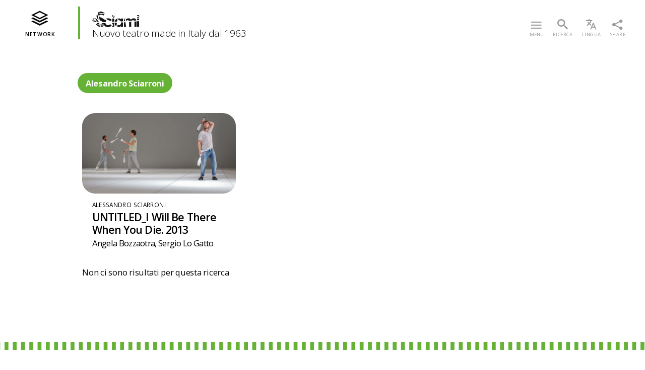

--- FILE ---
content_type: text/html; charset=UTF-8
request_url: https://nuovoteatromadeinitaly.sciami.com/tag/alesandro-sciarroni/
body_size: 16176
content:
<!DOCTYPE html><html lang="it-IT" class="no-js"><head><meta charset="UTF-8"><meta name="viewport" content="width=device-width, initial-scale=1"><link rel="stylesheet" media="print" onload="this.onload=null;this.media='all';" id="ao_optimized_gfonts" href="https://fonts.googleapis.com/css?family=Open+Sans:300,400,600,700,800&amp;display=swap"><link rel="profile" href="https://gmpg.org/xfn/11"><meta name='robots' content='index, follow, max-image-preview:large, max-snippet:-1, max-video-preview:-1' /><link rel="alternate" hreflang="it" href="https://nuovoteatromadeinitaly.sciami.com/tag/alesandro-sciarroni/" /><link media="all" href="https://sciami.com/scm-content/cache/autoptimize/7/css/autoptimize_a909b9b20f4f8d5f15f11026c0dfb39d.css" rel="stylesheet"><link media="print" href="https://sciami.com/scm-content/cache/autoptimize/7/css/autoptimize_4a8bc5d490127fba1e504524cfa205e6.css" rel="stylesheet"><link media="screen" href="https://sciami.com/scm-content/cache/autoptimize/7/css/autoptimize_2cd86260154539e91eb2460161e2da96.css" rel="stylesheet"><title>term_title - Nuovo teatro made in Italy dal 1963</title><link rel="canonical" href="https://nuovoteatromadeinitaly.sciami.com/tag/alesandro-sciarroni/" /><meta property="og:locale" content="it_IT" /><meta property="og:type" content="article" /><meta property="og:title" content="term_title - Nuovo teatro made in Italy dal 1963" /><meta property="og:url" content="https://nuovoteatromadeinitaly.sciami.com/tag/alesandro-sciarroni/" /><meta property="og:site_name" content="Nuovo teatro made in Italy dal 1963" /><meta name="twitter:card" content="summary_large_image" /> <script type="application/ld+json" class="yoast-schema-graph">{"@context":"https://schema.org","@graph":[{"@type":"CollectionPage","@id":"https://nuovoteatromadeinitaly.sciami.com/tag/alesandro-sciarroni/","url":"https://nuovoteatromadeinitaly.sciami.com/tag/alesandro-sciarroni/","name":"term_title - Nuovo teatro made in Italy dal 1963","isPartOf":{"@id":"https://nuovoteatromadeinitaly.sciami.com/#website"},"primaryImageOfPage":{"@id":"https://nuovoteatromadeinitaly.sciami.com/tag/alesandro-sciarroni/#primaryimage"},"image":{"@id":"https://nuovoteatromadeinitaly.sciami.com/tag/alesandro-sciarroni/#primaryimage"},"thumbnailUrl":"https://sciami.com/scm-content/uploads/sites/7/2017/10/Alessandro-Sciarroni-UNTITLED-I-Will-Be-There-When-You-Die-2013-foto-Fabio-Leone-3.jpg","breadcrumb":{"@id":"https://nuovoteatromadeinitaly.sciami.com/tag/alesandro-sciarroni/#breadcrumb"},"inLanguage":"it-IT"},{"@type":"ImageObject","inLanguage":"it-IT","@id":"https://nuovoteatromadeinitaly.sciami.com/tag/alesandro-sciarroni/#primaryimage","url":"https://sciami.com/scm-content/uploads/sites/7/2017/10/Alessandro-Sciarroni-UNTITLED-I-Will-Be-There-When-You-Die-2013-foto-Fabio-Leone-3.jpg","contentUrl":"https://sciami.com/scm-content/uploads/sites/7/2017/10/Alessandro-Sciarroni-UNTITLED-I-Will-Be-There-When-You-Die-2013-foto-Fabio-Leone-3.jpg","width":1600,"height":1055,"caption":"Alessandro Sciarroni. UNTITLED_I Will Be There When You Die. 2013. ©foto di Fabio Leone"},{"@type":"BreadcrumbList","@id":"https://nuovoteatromadeinitaly.sciami.com/tag/alesandro-sciarroni/#breadcrumb","itemListElement":[{"@type":"ListItem","position":1,"name":"Home","item":"https://nuovoteatromadeinitaly.sciami.com/"},{"@type":"ListItem","position":2,"name":"Alesandro Sciarroni"}]},{"@type":"WebSite","@id":"https://nuovoteatromadeinitaly.sciami.com/#website","url":"https://nuovoteatromadeinitaly.sciami.com/","name":"Nuovo teatro made in Italy dal 1963","description":"","publisher":{"@id":"https://nuovoteatromadeinitaly.sciami.com/#organization"},"potentialAction":[{"@type":"SearchAction","target":{"@type":"EntryPoint","urlTemplate":"https://nuovoteatromadeinitaly.sciami.com/?s={search_term_string}"},"query-input":{"@type":"PropertyValueSpecification","valueRequired":true,"valueName":"search_term_string"}}],"inLanguage":"it-IT"},{"@type":"Organization","@id":"https://nuovoteatromadeinitaly.sciami.com/#organization","name":"Sciami - casa editrice","url":"https://nuovoteatromadeinitaly.sciami.com/","logo":{"@type":"ImageObject","inLanguage":"it-IT","@id":"https://nuovoteatromadeinitaly.sciami.com/#/schema/logo/image/","url":"https://sciami.com/scm-content/uploads/sites/7/2020/04/cropped-Sciami-Logo.png","contentUrl":"https://sciami.com/scm-content/uploads/sites/7/2020/04/cropped-Sciami-Logo.png","width":1444,"height":510,"caption":"Sciami - casa editrice"},"image":{"@id":"https://nuovoteatromadeinitaly.sciami.com/#/schema/logo/image/"},"sameAs":["https://business.facebook.com/Sciamieditions"]}]}</script> <link rel='dns-prefetch' href='//sciami.com' /><link href='https://fonts.gstatic.com' crossorigin='anonymous' rel='preconnect' /><link rel="alternate" type="application/rss+xml" title="Nuovo teatro made in Italy dal 1963 &raquo; Feed" href="https://nuovoteatromadeinitaly.sciami.com/feed/" /><link rel="alternate" type="application/rss+xml" title="Nuovo teatro made in Italy dal 1963 &raquo; Feed dei commenti" href="https://nuovoteatromadeinitaly.sciami.com/comments/feed/" /><link rel="alternate" type="application/rss+xml" title="Nuovo teatro made in Italy dal 1963 &raquo; Alesandro Sciarroni Feed del tag" href="https://nuovoteatromadeinitaly.sciami.com/tag/alesandro-sciarroni/feed/" /> <script src="https://nuovoteatromadeinitaly.sciami.com/wp-includes/js/jquery/jquery.min.js" id="jquery-core-js"></script> <link rel="https://api.w.org/" href="https://nuovoteatromadeinitaly.sciami.com/wp-json/" /><link rel="alternate" title="JSON" type="application/json" href="https://nuovoteatromadeinitaly.sciami.com/wp-json/wp/v2/tags/183" /><link rel="EditURI" type="application/rsd+xml" title="RSD" href="https://nuovoteatromadeinitaly.sciami.com/xmlrpc.php?rsd" /><meta name="generator" content="WordPress 6.6.4" /><meta name="generator" content="WPML ver:4.2.7.1 stt:1,27;" /> <script>document.documentElement.className = document.documentElement.className.replace( 'no-js', 'js' );</script> <link rel="icon" href="https://sciami.com/scm-content/uploads/sites/7/2020/05/cropped-cropped-Favicon-Sciami-32x32.png" sizes="32x32" /><link rel="icon" href="https://sciami.com/scm-content/uploads/sites/7/2020/05/cropped-cropped-Favicon-Sciami-192x192.png" sizes="192x192" /><link rel="apple-touch-icon" href="https://sciami.com/scm-content/uploads/sites/7/2020/05/cropped-cropped-Favicon-Sciami-180x180.png" /><meta name="msapplication-TileImage" content="https://sciami.com/scm-content/uploads/sites/7/2020/05/cropped-cropped-Favicon-Sciami-270x270.png" /> <script type="text/javascript">var _iub = _iub || [];
		_iub.csConfiguration = {
			"reloadOnConsent": false,
			"lang": "it",
			"siteId": 753065,
			"consentOnContinuedBrowsing": false,
			"perPurposeConsent": true,
			"enableCMP": true,
			"cookiePolicyInOtherWindow": true,
			"countryDetection": true,
			"gdprAppliesGlobally": false,
			"cookiePolicyId": 8059814,
			"banner": {
				"acceptButtonDisplay": true,
				"customizeButtonDisplay": true,
				"rejectButtonDisplay": true
			}
		};</script> <script type="text/javascript" src="//cdn.iubenda.com/cs/tcf/stub.js"></script> <script type="text/javascript" src="//cdn.iubenda.com/cs/iubenda_cs.js" charset="UTF-8" async></script>  <script async src="https://www.googletagmanager.com/gtag/js?id=UA-92982187-1"></script> <script>window.dataLayer = window.dataLayer || [];
	function gtag(){dataLayer.push(arguments);}
	gtag('js', new Date());
	gtag('config', 'UA-92982187-1', { 'anonymize_ip': true });</script> </head><body class="archive tag tag-alesandro-sciarroni tag-183 custom-background wp-custom-logo wp-embed-responsive has-no-pagination showing-comments show-avatars footer-top-visible reduced-spacing"><header class="network-header"><div id="first-col-header" class="col-header"> <button id="network-menu-toggle" class="menu-toggle-network header-button"><div id="network-menu-closed" class="menu-closed"><div id="header-site-network" class="header-button"> <span class="icon-stack" aria-hidden="true"></span><div class="header-text" class="header-text">network</div></div></div> </button></div><div id="second-col-header" class="col-header"><div class="logo-site"> <a href="https://nuovoteatromadeinitaly.sciami.com/" class="custom-logo-link" rel="home"><img width="1444" height="510" src="https://sciami.com/scm-content/uploads/sites/7/2020/04/cropped-Sciami-Logo.png" class="custom-logo" alt="Logo Sciami" decoding="async" fetchpriority="high" srcset="https://sciami.com/scm-content/uploads/sites/7/2020/04/cropped-Sciami-Logo.png 1444w, https://sciami.com/scm-content/uploads/sites/7/2020/04/cropped-Sciami-Logo-300x106.png 300w, https://sciami.com/scm-content/uploads/sites/7/2020/04/cropped-Sciami-Logo-1024x362.png 1024w, https://sciami.com/scm-content/uploads/sites/7/2020/04/cropped-Sciami-Logo-768x271.png 768w, https://sciami.com/scm-content/uploads/sites/7/2020/04/cropped-Sciami-Logo-1200x424.png 1200w" sizes="(max-width: 1444px) 100vw, 1444px" /></a></div><div class="site-title">Nuovo teatro made in Italy dal 1963</div></div><div id="third-col-header" class="col-header"> <button class="header-button toggle nav-toggle desktop-nav-toggle" data-toggle-target=".menu-modal" data-toggle-body-class="showing-menu-modal" aria-expanded="false" data-set-focus=".close-nav-toggle"> <span class="icon-menu" aria-hidden="true"></span><div class="header-text">menu</div> </button> <button id="search-button-toggle" class="header-button"><div id="search-button-closed" class="menu-closed"> <span class="icon-search" aria-hidden="true"></span><div class="header-text">ricerca</div></div><div id="search-button-open" class="menu-open"> <span class="icon-cross" aria-hidden="true"></span><div class="header-text" class="header-text">chiudi</div></div> </button> <button id="language-button-toggle" class="header-button"><div id="language-button-closed" class="menu-closed"> <span class="icon-translate" aria-hidden="true"></span><div class="header-text">lingua</div></div><div id="language-button-open" class="menu-open"> <span class="icon-cross" aria-hidden="true"></span><div class="header-text" class="header-text">chiudi</div></div> </button> <button id="share-button-toggle" class="header-button"><div id="share-button-closed" class="menu-closed"> <span class="icon-share2" aria-hidden="true"></span><div class="header-text">share</div></div><div id="share-button-open" class="menu-open"> <span class="icon-cross" aria-hidden="true"></span><div class="header-text" class="header-text">chiudi</div></div> </button></div><div class="lazyload menu-modal cover-modal header-footer-group" data-modal-target-string=".menu-modal" data-bg="https://sciami.com/scm-content/uploads/sites/7/2020/03/Marcido-Marcidorjs-Famosa-Mimosa-Una-giostra-Agamennone-4-web.jpg" style="background-image: url(data:image/svg+xml,%3Csvg%20xmlns=%22http://www.w3.org/2000/svg%22%20viewBox=%220%200%20500%20300%22%3E%3C/svg%3E)"><div class="menu-modal-inner modal-inner"><div class="menu-wrapper section-inner"><div class="menu-top"> <button class="toggle close-nav-toggle fill-children-current-color" data-toggle-target=".menu-modal" data-toggle-body-class="showing-menu-modal" aria-expanded="false" data-set-focus=".menu-modal"> <span class="toggle-text">Chiudi menu</span> <svg class="svg-icon" aria-hidden="true" role="img" focusable="false" xmlns="http://www.w3.org/2000/svg" width="16" height="16" viewBox="0 0 16 16"><polygon fill="" fill-rule="evenodd" points="6.852 7.649 .399 1.195 1.445 .149 7.899 6.602 14.352 .149 15.399 1.195 8.945 7.649 15.399 14.102 14.352 15.149 7.899 8.695 1.445 15.149 .399 14.102" /></svg> </button><nav class="expanded-menu mobile-menu" aria-label="Expanded" role="navigation"><ul class="modal-menu reset-list-style"><li id="menu-item-10937" class="menu-item menu-item-type-taxonomy menu-item-object-category menu-item-has-children menu-item-10937"><div class="ancestor-wrapper"><a href="https://nuovoteatromadeinitaly.sciami.com/compagnie-artisti-spettacoli/">Compagnie / Artisti / Spettacoli</a><button class="toggle sub-menu-toggle fill-children-current-color" data-toggle-target=".menu-modal .menu-item-10937 > .sub-menu" data-toggle-type="slidetoggle" data-toggle-duration="250" aria-expanded="false"><span class="screen-reader-text">Mostra il sottomenu</span><svg class="svg-icon" aria-hidden="true" role="img" focusable="false" xmlns="http://www.w3.org/2000/svg" width="20" height="12" viewBox="0 0 20 12"><polygon fill="" fill-rule="evenodd" points="1319.899 365.778 1327.678 358 1329.799 360.121 1319.899 370.021 1310 360.121 1312.121 358" transform="translate(-1310 -358)" /></svg></button></div><ul class="sub-menu"><li id="menu-item-9641" class="menu-item menu-item-type-taxonomy menu-item-object-category menu-item-has-children menu-item-9641"><div class="ancestor-wrapper"><a href="https://nuovoteatromadeinitaly.sciami.com/compagnie-artisti-spettacoli/achille-perilli-gruppo-altro/">Achille Perilli &#8211; Gruppo Altro</a><button class="toggle sub-menu-toggle fill-children-current-color" data-toggle-target=".menu-modal .menu-item-9641 > .sub-menu" data-toggle-type="slidetoggle" data-toggle-duration="250" aria-expanded="false"><span class="screen-reader-text">Mostra il sottomenu</span><svg class="svg-icon" aria-hidden="true" role="img" focusable="false" xmlns="http://www.w3.org/2000/svg" width="20" height="12" viewBox="0 0 20 12"><polygon fill="" fill-rule="evenodd" points="1319.899 365.778 1327.678 358 1329.799 360.121 1319.899 370.021 1310 360.121 1312.121 358" transform="translate(-1310 -358)" /></svg></button></div><ul class="sub-menu"><li id="menu-item-9648" class="menu-item menu-item-type-post_type menu-item-object-post menu-item-9648"><div class="ancestor-wrapper"><a href="https://nuovoteatromadeinitaly.sciami.com/achille-perilli-altro-ics-1977-1978/">Altro/ICS, 1977-1978</a></div></li><li id="menu-item-9647" class="menu-item menu-item-type-post_type menu-item-object-post menu-item-9647"><div class="ancestor-wrapper"><a href="https://nuovoteatromadeinitaly.sciami.com/gruppo-altro-achille-perilli/">Achille Perilli / Gruppo Altro</a></div></li></ul></li><li id="menu-item-9642" class="menu-item menu-item-type-taxonomy menu-item-object-category menu-item-has-children menu-item-9642"><div class="ancestor-wrapper"><a href="https://nuovoteatromadeinitaly.sciami.com/compagnie-artisti-spettacoli/anagoor/">Anagoor</a><button class="toggle sub-menu-toggle fill-children-current-color" data-toggle-target=".menu-modal .menu-item-9642 > .sub-menu" data-toggle-type="slidetoggle" data-toggle-duration="250" aria-expanded="false"><span class="screen-reader-text">Mostra il sottomenu</span><svg class="svg-icon" aria-hidden="true" role="img" focusable="false" xmlns="http://www.w3.org/2000/svg" width="20" height="12" viewBox="0 0 20 12"><polygon fill="" fill-rule="evenodd" points="1319.899 365.778 1327.678 358 1329.799 360.121 1319.899 370.021 1310 360.121 1312.121 358" transform="translate(-1310 -358)" /></svg></button></div><ul class="sub-menu"><li id="menu-item-9644" class="menu-item menu-item-type-post_type menu-item-object-post menu-item-9644"><div class="ancestor-wrapper"><a href="https://nuovoteatromadeinitaly.sciami.com/tempesta-2009/">Tempesta, 2009</a></div></li><li id="menu-item-9645" class="menu-item menu-item-type-post_type menu-item-object-post menu-item-9645"><div class="ancestor-wrapper"><a href="https://nuovoteatromadeinitaly.sciami.com/l-i-lingua-imperii-violenta-la-forza-del-morso-che-la-ammutoliva-2013/">L.I. | Lingua Imperii. Violenta la forza del morso che la ammutoliva, 2013</a></div></li><li id="menu-item-9646" class="menu-item menu-item-type-post_type menu-item-object-post menu-item-9646"><div class="ancestor-wrapper"><a href="https://nuovoteatromadeinitaly.sciami.com/socrate-il-sopravvissuto-come-le-foglie-2016/">Socrate il sopravvissuto / come le foglie, 2016</a></div></li><li id="menu-item-9643" class="menu-item menu-item-type-post_type menu-item-object-post menu-item-9643"><div class="ancestor-wrapper"><a href="https://nuovoteatromadeinitaly.sciami.com/anagoor-biografia-spettacoli/">Anagoor</a></div></li></ul></li><li id="menu-item-25" class="menu-item menu-item-type-taxonomy menu-item-object-category menu-item-has-children menu-item-25"><div class="ancestor-wrapper"><a href="https://nuovoteatromadeinitaly.sciami.com/compagnie-artisti-spettacoli/babilonia-teatri-valeria-raimondi-enrico-castellani/">Babilonia teatri</a><button class="toggle sub-menu-toggle fill-children-current-color" data-toggle-target=".menu-modal .menu-item-25 > .sub-menu" data-toggle-type="slidetoggle" data-toggle-duration="250" aria-expanded="false"><span class="screen-reader-text">Mostra il sottomenu</span><svg class="svg-icon" aria-hidden="true" role="img" focusable="false" xmlns="http://www.w3.org/2000/svg" width="20" height="12" viewBox="0 0 20 12"><polygon fill="" fill-rule="evenodd" points="1319.899 365.778 1327.678 358 1329.799 360.121 1319.899 370.021 1310 360.121 1312.121 358" transform="translate(-1310 -358)" /></svg></button></div><ul class="sub-menu"><li id="menu-item-26" class="menu-item menu-item-type-post_type menu-item-object-post menu-item-26"><div class="ancestor-wrapper"><a href="https://nuovoteatromadeinitaly.sciami.com/babilonia-teatri-made-in-italy-2007/">made in italy. 2007</a></div></li><li id="menu-item-291" class="menu-item menu-item-type-post_type menu-item-object-post menu-item-291"><div class="ancestor-wrapper"><a href="https://nuovoteatromadeinitaly.sciami.com/babilonia-teatri-pinocchio-2012/">Pinocchio. 2012</a></div></li><li id="menu-item-317" class="menu-item menu-item-type-post_type menu-item-object-post menu-item-317"><div class="ancestor-wrapper"><a href="https://nuovoteatromadeinitaly.sciami.com/babilonia-teatri-biografia-opere/">Babilonia Teatri</a></div></li></ul></li><li id="menu-item-322" class="menu-item menu-item-type-taxonomy menu-item-object-category menu-item-has-children menu-item-322"><div class="ancestor-wrapper"><a href="https://nuovoteatromadeinitaly.sciami.com/compagnie-artisti-spettacoli/giorgio-barberio-corsetti/">Giorgio Barberio Corsetti</a><button class="toggle sub-menu-toggle fill-children-current-color" data-toggle-target=".menu-modal .menu-item-322 > .sub-menu" data-toggle-type="slidetoggle" data-toggle-duration="250" aria-expanded="false"><span class="screen-reader-text">Mostra il sottomenu</span><svg class="svg-icon" aria-hidden="true" role="img" focusable="false" xmlns="http://www.w3.org/2000/svg" width="20" height="12" viewBox="0 0 20 12"><polygon fill="" fill-rule="evenodd" points="1319.899 365.778 1327.678 358 1329.799 360.121 1319.899 370.021 1310 360.121 1312.121 358" transform="translate(-1310 -358)" /></svg></button></div><ul class="sub-menu"><li id="menu-item-324" class="menu-item menu-item-type-post_type menu-item-object-post menu-item-324"><div class="ancestor-wrapper"><a href="https://nuovoteatromadeinitaly.sciami.com/studio-azzurro-corsetti-la-camera-astratta-1987/">La camera astratta. 1987</a></div></li><li id="menu-item-431" class="menu-item menu-item-type-post_type menu-item-object-post menu-item-431"><div class="ancestor-wrapper"><a href="https://nuovoteatromadeinitaly.sciami.com/giorgio-barberio-corsetti-descrizione-di-una-battaglia-1988/">Descrizione di una battaglia. 1988</a></div></li><li id="menu-item-441" class="menu-item menu-item-type-post_type menu-item-object-post menu-item-441"><div class="ancestor-wrapper"><a href="https://nuovoteatromadeinitaly.sciami.com/giorgio-barberio-corsetti-biografia-opere/">Giorgio Barberio Corsetti</a></div></li></ul></li><li id="menu-item-445" class="menu-item menu-item-type-taxonomy menu-item-object-category menu-item-has-children menu-item-445"><div class="ancestor-wrapper"><a href="https://nuovoteatromadeinitaly.sciami.com/compagnie-artisti-spettacoli/carmelo-bene/">Carmelo Bene</a><button class="toggle sub-menu-toggle fill-children-current-color" data-toggle-target=".menu-modal .menu-item-445 > .sub-menu" data-toggle-type="slidetoggle" data-toggle-duration="250" aria-expanded="false"><span class="screen-reader-text">Mostra il sottomenu</span><svg class="svg-icon" aria-hidden="true" role="img" focusable="false" xmlns="http://www.w3.org/2000/svg" width="20" height="12" viewBox="0 0 20 12"><polygon fill="" fill-rule="evenodd" points="1319.899 365.778 1327.678 358 1329.799 360.121 1319.899 370.021 1310 360.121 1312.121 358" transform="translate(-1310 -358)" /></svg></button></div><ul class="sub-menu"><li id="menu-item-444" class="menu-item menu-item-type-post_type menu-item-object-post menu-item-444"><div class="ancestor-wrapper"><a href="https://nuovoteatromadeinitaly.sciami.com/carmelo-bene-amleto/">Amleto. 1962, 1964, 1967, 1975… e 1994</a></div></li><li id="menu-item-545" class="menu-item menu-item-type-post_type menu-item-object-post menu-item-545"><div class="ancestor-wrapper"><a href="https://nuovoteatromadeinitaly.sciami.com/carmelo-bene-pinocchio/">Pinocchio. 1962, 1964, 1966, 1981</a></div></li><li id="menu-item-562" class="menu-item menu-item-type-post_type menu-item-object-post menu-item-562"><div class="ancestor-wrapper"><a href="https://nuovoteatromadeinitaly.sciami.com/carmelo-bene-biografia-opere/">Carmelo Bene</a></div></li></ul></li><li id="menu-item-565" class="menu-item menu-item-type-taxonomy menu-item-object-category menu-item-has-children menu-item-565"><div class="ancestor-wrapper"><a href="https://nuovoteatromadeinitaly.sciami.com/compagnie-artisti-spettacoli/luciano-berio/">Luciano Berio</a><button class="toggle sub-menu-toggle fill-children-current-color" data-toggle-target=".menu-modal .menu-item-565 > .sub-menu" data-toggle-type="slidetoggle" data-toggle-duration="250" aria-expanded="false"><span class="screen-reader-text">Mostra il sottomenu</span><svg class="svg-icon" aria-hidden="true" role="img" focusable="false" xmlns="http://www.w3.org/2000/svg" width="20" height="12" viewBox="0 0 20 12"><polygon fill="" fill-rule="evenodd" points="1319.899 365.778 1327.678 358 1329.799 360.121 1319.899 370.021 1310 360.121 1312.121 358" transform="translate(-1310 -358)" /></svg></button></div><ul class="sub-menu"><li id="menu-item-8696" class="menu-item menu-item-type-post_type menu-item-object-post menu-item-8696"><div class="ancestor-wrapper"><a href="https://nuovoteatromadeinitaly.sciami.com/luciano-berio-passaggio-1963/">Passaggio, 1963</a></div></li><li id="menu-item-573" class="menu-item menu-item-type-post_type menu-item-object-post menu-item-573"><div class="ancestor-wrapper"><a href="https://nuovoteatromadeinitaly.sciami.com/luciano-berio-biografia-opere/">Luciano Berio</a></div></li></ul></li><li id="menu-item-9649" class="menu-item menu-item-type-taxonomy menu-item-object-category menu-item-has-children menu-item-9649"><div class="ancestor-wrapper"><a href="https://nuovoteatromadeinitaly.sciami.com/compagnie-artisti-spettacoli/sylvano-bussotti/">Sylvano Bussotti</a><button class="toggle sub-menu-toggle fill-children-current-color" data-toggle-target=".menu-modal .menu-item-9649 > .sub-menu" data-toggle-type="slidetoggle" data-toggle-duration="250" aria-expanded="false"><span class="screen-reader-text">Mostra il sottomenu</span><svg class="svg-icon" aria-hidden="true" role="img" focusable="false" xmlns="http://www.w3.org/2000/svg" width="20" height="12" viewBox="0 0 20 12"><polygon fill="" fill-rule="evenodd" points="1319.899 365.778 1327.678 358 1329.799 360.121 1319.899 370.021 1310 360.121 1312.121 358" transform="translate(-1310 -358)" /></svg></button></div><ul class="sub-menu"><li id="menu-item-9651" class="menu-item menu-item-type-post_type menu-item-object-post menu-item-9651"><div class="ancestor-wrapper"><a href="https://nuovoteatromadeinitaly.sciami.com/la-passion-selon-sade-sylvano-bussotti-1965/">La Passion Selon Sade, 1965</a></div></li><li id="menu-item-9650" class="menu-item menu-item-type-post_type menu-item-object-post menu-item-9650"><div class="ancestor-wrapper"><a href="https://nuovoteatromadeinitaly.sciami.com/sylvano-bussotti-biografia-spettacoli/">Sylvano Bussotti</a></div></li></ul></li><li id="menu-item-574" class="menu-item menu-item-type-taxonomy menu-item-object-category menu-item-has-children menu-item-574"><div class="ancestor-wrapper"><a href="https://nuovoteatromadeinitaly.sciami.com/compagnie-artisti-spettacoli/simone-carella/">Simone Carella</a><button class="toggle sub-menu-toggle fill-children-current-color" data-toggle-target=".menu-modal .menu-item-574 > .sub-menu" data-toggle-type="slidetoggle" data-toggle-duration="250" aria-expanded="false"><span class="screen-reader-text">Mostra il sottomenu</span><svg class="svg-icon" aria-hidden="true" role="img" focusable="false" xmlns="http://www.w3.org/2000/svg" width="20" height="12" viewBox="0 0 20 12"><polygon fill="" fill-rule="evenodd" points="1319.899 365.778 1327.678 358 1329.799 360.121 1319.899 370.021 1310 360.121 1312.121 358" transform="translate(-1310 -358)" /></svg></button></div><ul class="sub-menu"><li id="menu-item-588" class="menu-item menu-item-type-post_type menu-item-object-post menu-item-588"><div class="ancestor-wrapper"><a href="https://nuovoteatromadeinitaly.sciami.com/simone-carella-autodiffamazione-1976/">Autodiffamazione, 1976</a></div></li><li id="menu-item-606" class="menu-item menu-item-type-post_type menu-item-object-post menu-item-606"><div class="ancestor-wrapper"><a href="https://nuovoteatromadeinitaly.sciami.com/simone-carella-viaggio-sentimentale-ed-oltre-1976/">Viaggio sentimentale…ed oltre. 1976.</a></div></li><li id="menu-item-631" class="menu-item menu-item-type-post_type menu-item-object-post menu-item-631"><div class="ancestor-wrapper"><a href="https://nuovoteatromadeinitaly.sciami.com/simone-carella-biografia-opere/">Simone Carella</a></div></li></ul></li><li id="menu-item-721" class="menu-item menu-item-type-taxonomy menu-item-object-category menu-item-has-children menu-item-721"><div class="ancestor-wrapper"><a href="https://nuovoteatromadeinitaly.sciami.com/compagnie-artisti-spettacoli/carrozzone-magazzini-criminali-magazzini-lombardi-tiezzi/">Carrozzone-Magazzini criminali-Magazzini-Lombardi Tiezzi</a><button class="toggle sub-menu-toggle fill-children-current-color" data-toggle-target=".menu-modal .menu-item-721 > .sub-menu" data-toggle-type="slidetoggle" data-toggle-duration="250" aria-expanded="false"><span class="screen-reader-text">Mostra il sottomenu</span><svg class="svg-icon" aria-hidden="true" role="img" focusable="false" xmlns="http://www.w3.org/2000/svg" width="20" height="12" viewBox="0 0 20 12"><polygon fill="" fill-rule="evenodd" points="1319.899 365.778 1327.678 358 1329.799 360.121 1319.899 370.021 1310 360.121 1312.121 358" transform="translate(-1310 -358)" /></svg></button></div><ul class="sub-menu"><li id="menu-item-782" class="menu-item menu-item-type-post_type menu-item-object-post menu-item-782"><div class="ancestor-wrapper"><a href="https://nuovoteatromadeinitaly.sciami.com/carrozzone-vedute-di-porto-said-1978/">Vedute di Porto Said. 1978</a></div></li><li id="menu-item-781" class="menu-item menu-item-type-post_type menu-item-object-post menu-item-781"><div class="ancestor-wrapper"><a href="https://nuovoteatromadeinitaly.sciami.com/magazzini-criminali-last-concert-polaroid-1979/">Last concert polaroid. 1979</a></div></li><li id="menu-item-780" class="menu-item menu-item-type-post_type menu-item-object-post menu-item-780"><div class="ancestor-wrapper"><a href="https://nuovoteatromadeinitaly.sciami.com/magazzini-criminali-crollo-nervoso-1980/">Crollo nervoso. 1980</a></div></li><li id="menu-item-834" class="menu-item menu-item-type-post_type menu-item-object-post menu-item-834"><div class="ancestor-wrapper"><a href="https://nuovoteatromadeinitaly.sciami.com/lombardi-tiezzi-ritratto-dell-attore-da-giovane-1985/">Ritratto dell&#8217;attore da giovane. 1985.</a></div></li><li id="menu-item-833" class="menu-item menu-item-type-post_type menu-item-object-post menu-item-833"><div class="ancestor-wrapper"><a href="https://nuovoteatromadeinitaly.sciami.com/lombardi-tiezzi-edipus-1994/">Edipus. 1994</a></div></li><li id="menu-item-846" class="menu-item menu-item-type-post_type menu-item-object-post menu-item-846"><div class="ancestor-wrapper"><a href="https://nuovoteatromadeinitaly.sciami.com/magazzini-criminali-biografia-opere/">Magazzini Criminali</a></div></li></ul></li><li id="menu-item-632" class="menu-item menu-item-type-taxonomy menu-item-object-category menu-item-has-children menu-item-632"><div class="ancestor-wrapper"><a href="https://nuovoteatromadeinitaly.sciami.com/compagnie-artisti-spettacoli/carlo-cecchi/">Carlo Cecchi</a><button class="toggle sub-menu-toggle fill-children-current-color" data-toggle-target=".menu-modal .menu-item-632 > .sub-menu" data-toggle-type="slidetoggle" data-toggle-duration="250" aria-expanded="false"><span class="screen-reader-text">Mostra il sottomenu</span><svg class="svg-icon" aria-hidden="true" role="img" focusable="false" xmlns="http://www.w3.org/2000/svg" width="20" height="12" viewBox="0 0 20 12"><polygon fill="" fill-rule="evenodd" points="1319.899 365.778 1327.678 358 1329.799 360.121 1319.899 370.021 1310 360.121 1312.121 358" transform="translate(-1310 -358)" /></svg></button></div><ul class="sub-menu"><li id="menu-item-654" class="menu-item menu-item-type-post_type menu-item-object-post menu-item-654"><div class="ancestor-wrapper"><a href="https://nuovoteatromadeinitaly.sciami.com/carlo-cecchi-il-bagno-1971/">Il bagno. 1971</a></div></li><li id="menu-item-678" class="menu-item menu-item-type-post_type menu-item-object-post menu-item-678"><div class="ancestor-wrapper"><a href="https://nuovoteatromadeinitaly.sciami.com/carlo-cecchi-woyzeck-1973/">Woyzeck. 1973</a></div></li><li id="menu-item-720" class="menu-item menu-item-type-post_type menu-item-object-post menu-item-720"><div class="ancestor-wrapper"><a href="https://nuovoteatromadeinitaly.sciami.com/carlo-cecchi-uomo-la-bestia-e-la-virtu-1976-1980/">L’uomo, la bestia e la virtù. 1976, 1980.</a></div></li><li id="menu-item-719" class="menu-item menu-item-type-post_type menu-item-object-post menu-item-719"><div class="ancestor-wrapper"><a href="https://nuovoteatromadeinitaly.sciami.com/carlo-cecchi-biografia-opere/">Carlo Cecchi</a></div></li></ul></li><li id="menu-item-9468" class="menu-item menu-item-type-taxonomy menu-item-object-category menu-item-has-children menu-item-9468"><div class="ancestor-wrapper"><a href="https://nuovoteatromadeinitaly.sciami.com/compagnie-artisti-spettacoli/citta-di-ebla/">Città di Ebla</a><button class="toggle sub-menu-toggle fill-children-current-color" data-toggle-target=".menu-modal .menu-item-9468 > .sub-menu" data-toggle-type="slidetoggle" data-toggle-duration="250" aria-expanded="false"><span class="screen-reader-text">Mostra il sottomenu</span><svg class="svg-icon" aria-hidden="true" role="img" focusable="false" xmlns="http://www.w3.org/2000/svg" width="20" height="12" viewBox="0 0 20 12"><polygon fill="" fill-rule="evenodd" points="1319.899 365.778 1327.678 358 1329.799 360.121 1319.899 370.021 1310 360.121 1312.121 358" transform="translate(-1310 -358)" /></svg></button></div><ul class="sub-menu"><li id="menu-item-9471" class="menu-item menu-item-type-post_type menu-item-object-post menu-item-9471"><div class="ancestor-wrapper"><a href="https://nuovoteatromadeinitaly.sciami.com/wunderkammer-citta-di-ebla-2006/">Wunderkammer – Azione scenica al servizio di un vedere, 2006</a></div></li><li id="menu-item-9472" class="menu-item menu-item-type-post_type menu-item-object-post menu-item-9472"><div class="ancestor-wrapper"><a href="https://nuovoteatromadeinitaly.sciami.com/pharmakos-v-citta-di-ebla-2008/">Pharmakos V – Anatomia del sacro, 2008</a></div></li><li id="menu-item-9470" class="menu-item menu-item-type-post_type menu-item-object-post menu-item-9470"><div class="ancestor-wrapper"><a href="https://nuovoteatromadeinitaly.sciami.com/the-dead-citta-di-ebla-2011-2012/">The Dead, 2011-2012</a></div></li><li id="menu-item-9469" class="menu-item menu-item-type-post_type menu-item-object-post menu-item-9469"><div class="ancestor-wrapper"><a href="https://nuovoteatromadeinitaly.sciami.com/citta-di-ebla-biografia-spettacoli/">Città di Ebla</a></div></li></ul></li><li id="menu-item-950" class="menu-item menu-item-type-taxonomy menu-item-object-category menu-item-has-children menu-item-950"><div class="ancestor-wrapper"><a href="https://nuovoteatromadeinitaly.sciami.com/compagnie-artisti-spettacoli/collettivo-cinetico/">Collettivo Cinetico</a><button class="toggle sub-menu-toggle fill-children-current-color" data-toggle-target=".menu-modal .menu-item-950 > .sub-menu" data-toggle-type="slidetoggle" data-toggle-duration="250" aria-expanded="false"><span class="screen-reader-text">Mostra il sottomenu</span><svg class="svg-icon" aria-hidden="true" role="img" focusable="false" xmlns="http://www.w3.org/2000/svg" width="20" height="12" viewBox="0 0 20 12"><polygon fill="" fill-rule="evenodd" points="1319.899 365.778 1327.678 358 1329.799 360.121 1319.899 370.021 1310 360.121 1312.121 358" transform="translate(-1310 -358)" /></svg></button></div><ul class="sub-menu"><li id="menu-item-954" class="menu-item menu-item-type-post_type menu-item-object-post menu-item-954"><div class="ancestor-wrapper"><a href="https://nuovoteatromadeinitaly.sciami.com/collettivo-cinetico-plek-2012/">*plek-, 2012</a></div></li><li id="menu-item-953" class="menu-item menu-item-type-post_type menu-item-object-post menu-item-953"><div class="ancestor-wrapper"><a href="https://nuovoteatromadeinitaly.sciami.com/collettivo-cinetico-age-2012-2014/">age, 2012, 2014</a></div></li><li id="menu-item-952" class="menu-item menu-item-type-post_type menu-item-object-post menu-item-952"><div class="ancestor-wrapper"><a href="https://nuovoteatromadeinitaly.sciami.com/collettivo-cinetico-amleto-2014/">Amleto, 2014</a></div></li><li id="menu-item-951" class="menu-item menu-item-type-post_type menu-item-object-post menu-item-951"><div class="ancestor-wrapper"><a href="https://nuovoteatromadeinitaly.sciami.com/collettivo-cinetico-biografia-opere/">Collettivo Cinetico</a></div></li></ul></li><li id="menu-item-1905" class="menu-item menu-item-type-taxonomy menu-item-object-category menu-item-has-children menu-item-1905"><div class="ancestor-wrapper"><a href="https://nuovoteatromadeinitaly.sciami.com/compagnie-artisti-spettacoli/compagnia-teatro-musicale-roma/">La Compagnia del Teatro Musicale di Roma</a><button class="toggle sub-menu-toggle fill-children-current-color" data-toggle-target=".menu-modal .menu-item-1905 > .sub-menu" data-toggle-type="slidetoggle" data-toggle-duration="250" aria-expanded="false"><span class="screen-reader-text">Mostra il sottomenu</span><svg class="svg-icon" aria-hidden="true" role="img" focusable="false" xmlns="http://www.w3.org/2000/svg" width="20" height="12" viewBox="0 0 20 12"><polygon fill="" fill-rule="evenodd" points="1319.899 365.778 1327.678 358 1329.799 360.121 1319.899 370.021 1310 360.121 1312.121 358" transform="translate(-1310 -358)" /></svg></button></div><ul class="sub-menu"><li id="menu-item-1907" class="menu-item menu-item-type-post_type menu-item-object-post menu-item-1907"><div class="ancestor-wrapper"><a href="https://nuovoteatromadeinitaly.sciami.com/domenico-guaccero-rappresentazione-et-esercizio-1968/">Rappresentazione et esercizio. 1968.</a></div></li><li id="menu-item-1906" class="menu-item menu-item-type-post_type menu-item-object-post menu-item-1906"><div class="ancestor-wrapper"><a href="https://nuovoteatromadeinitaly.sciami.com/domenico-guaccero-biografia-opere/">Domenico Guaccero</a></div></li></ul></li><li id="menu-item-10857" class="menu-item menu-item-type-taxonomy menu-item-object-category menu-item-has-children menu-item-10857"><div class="ancestor-wrapper"><a href="https://nuovoteatromadeinitaly.sciami.com/compagnie-artisti-spettacoli/compagnia-della-fortezza/">Compagnia della Fortezza</a><button class="toggle sub-menu-toggle fill-children-current-color" data-toggle-target=".menu-modal .menu-item-10857 > .sub-menu" data-toggle-type="slidetoggle" data-toggle-duration="250" aria-expanded="false"><span class="screen-reader-text">Mostra il sottomenu</span><svg class="svg-icon" aria-hidden="true" role="img" focusable="false" xmlns="http://www.w3.org/2000/svg" width="20" height="12" viewBox="0 0 20 12"><polygon fill="" fill-rule="evenodd" points="1319.899 365.778 1327.678 358 1329.799 360.121 1319.899 370.021 1310 360.121 1312.121 358" transform="translate(-1310 -358)" /></svg></button></div><ul class="sub-menu"><li id="menu-item-990" class="menu-item menu-item-type-post_type menu-item-object-post menu-item-990"><div class="ancestor-wrapper"><a href="https://nuovoteatromadeinitaly.sciami.com/compagnia-della-fortezza-i-negri-1996/">I negri, 1996</a></div></li><li id="menu-item-989" class="menu-item menu-item-type-post_type menu-item-object-post menu-item-989"><div class="ancestor-wrapper"><a href="https://nuovoteatromadeinitaly.sciami.com/compagnia-della-fortezza-biografia-opere/">Compagnia della Fortezza</a></div></li></ul></li><li id="menu-item-7616" class="menu-item menu-item-type-taxonomy menu-item-object-category menu-item-has-children menu-item-7616"><div class="ancestor-wrapper"><a href="https://nuovoteatromadeinitaly.sciami.com/compagnie-artisti-spettacoli/mimmo-cuticchio/">Mimmo Cuticchio</a><button class="toggle sub-menu-toggle fill-children-current-color" data-toggle-target=".menu-modal .menu-item-7616 > .sub-menu" data-toggle-type="slidetoggle" data-toggle-duration="250" aria-expanded="false"><span class="screen-reader-text">Mostra il sottomenu</span><svg class="svg-icon" aria-hidden="true" role="img" focusable="false" xmlns="http://www.w3.org/2000/svg" width="20" height="12" viewBox="0 0 20 12"><polygon fill="" fill-rule="evenodd" points="1319.899 365.778 1327.678 358 1329.799 360.121 1319.899 370.021 1310 360.121 1312.121 358" transform="translate(-1310 -358)" /></svg></button></div><ul class="sub-menu"><li id="menu-item-7617" class="menu-item menu-item-type-post_type menu-item-object-post menu-item-7617"><div class="ancestor-wrapper"><a href="https://nuovoteatromadeinitaly.sciami.com/mimmo-cuticchio-visita-guidata-all-opera-dei-pupi-1989/">Visita guidata all’Opera dei Pupi. 1989</a></div></li><li id="menu-item-7618" class="menu-item menu-item-type-post_type menu-item-object-post menu-item-7618"><div class="ancestor-wrapper"><a href="https://nuovoteatromadeinitaly.sciami.com/mimmo-cuticchio-biografia-opere/">Mimmo Cuticchio</a></div></li></ul></li><li id="menu-item-1015" class="menu-item menu-item-type-taxonomy menu-item-object-category menu-item-has-children menu-item-1015"><div class="ancestor-wrapper"><a href="https://nuovoteatromadeinitaly.sciami.com/compagnie-artisti-spettacoli/leo-de-berardinis-e-perla-peragallo/">Leo De Berardinis e Perla Peragallo</a><button class="toggle sub-menu-toggle fill-children-current-color" data-toggle-target=".menu-modal .menu-item-1015 > .sub-menu" data-toggle-type="slidetoggle" data-toggle-duration="250" aria-expanded="false"><span class="screen-reader-text">Mostra il sottomenu</span><svg class="svg-icon" aria-hidden="true" role="img" focusable="false" xmlns="http://www.w3.org/2000/svg" width="20" height="12" viewBox="0 0 20 12"><polygon fill="" fill-rule="evenodd" points="1319.899 365.778 1327.678 358 1329.799 360.121 1319.899 370.021 1310 360.121 1312.121 358" transform="translate(-1310 -358)" /></svg></button></div><ul class="sub-menu"><li id="menu-item-1016" class="menu-item menu-item-type-post_type menu-item-object-post menu-item-1016"><div class="ancestor-wrapper"><a href="https://nuovoteatromadeinitaly.sciami.com/de-berardinis-peragallo-la-faticosa-messinscena-dellamleto-di-william-shakespeare-1967/">La faticosa messinscena dell&#8217;Amleto di William Shakespeare. 1967</a></div></li><li id="menu-item-1144" class="menu-item menu-item-type-post_type menu-item-object-post menu-item-1144"><div class="ancestor-wrapper"><a href="https://nuovoteatromadeinitaly.sciami.com/leo-de-berardinis-perla-peragallo-o-zappatore-1972/">O’ Zappatore, 1972</a></div></li><li id="menu-item-1159" class="menu-item menu-item-type-post_type menu-item-object-post menu-item-1159"><div class="ancestor-wrapper"><a href="https://nuovoteatromadeinitaly.sciami.com/leo-de-berardinis-perla-peragallo-avita-muri-1978/">Avita murì, 1978</a></div></li><li id="menu-item-1169" class="menu-item menu-item-type-post_type menu-item-object-post menu-item-1169"><div class="ancestor-wrapper"><a href="https://nuovoteatromadeinitaly.sciami.com/leo-de-berardinis-toto-principe-danimarca-1990/">Totò Principe di Danimarca, 1990</a></div></li><li id="menu-item-1182" class="menu-item menu-item-type-post_type menu-item-object-post menu-item-1182"><div class="ancestor-wrapper"><a href="https://nuovoteatromadeinitaly.sciami.com/leo-de-berardinis-perla-peragallo-biografia-opere/">Leo De Berardinis e Perla Peragallo</a></div></li></ul></li><li id="menu-item-1208" class="menu-item menu-item-type-taxonomy menu-item-object-category menu-item-has-children menu-item-1208"><div class="ancestor-wrapper"><a href="https://nuovoteatromadeinitaly.sciami.com/compagnie-artisti-spettacoli/deflorian-tagliarini/">Deflorian/Tagliarini</a><button class="toggle sub-menu-toggle fill-children-current-color" data-toggle-target=".menu-modal .menu-item-1208 > .sub-menu" data-toggle-type="slidetoggle" data-toggle-duration="250" aria-expanded="false"><span class="screen-reader-text">Mostra il sottomenu</span><svg class="svg-icon" aria-hidden="true" role="img" focusable="false" xmlns="http://www.w3.org/2000/svg" width="20" height="12" viewBox="0 0 20 12"><polygon fill="" fill-rule="evenodd" points="1319.899 365.778 1327.678 358 1329.799 360.121 1319.899 370.021 1310 360.121 1312.121 358" transform="translate(-1310 -358)" /></svg></button></div><ul class="sub-menu"><li id="menu-item-1229" class="menu-item menu-item-type-post_type menu-item-object-post menu-item-1229"><div class="ancestor-wrapper"><a href="https://nuovoteatromadeinitaly.sciami.com/deflorian-tagliarini-rewind-omaggio-cafe-muller-pina-bausch-2008/">Rewind – omaggio a café Muller di Pina Bausch, 2008.</a></div></li><li id="menu-item-1563" class="menu-item menu-item-type-post_type menu-item-object-post menu-item-1563"><div class="ancestor-wrapper"><a href="https://nuovoteatromadeinitaly.sciami.com/deflorian-tagliarini-progetto-reality-rzeczycose-e-reality-2011/">Progetto Reality: rzeczy/cose e Reality. 2011</a></div></li><li id="menu-item-1564" class="menu-item menu-item-type-post_type menu-item-object-post menu-item-1564"><div class="ancestor-wrapper"><a href="https://nuovoteatromadeinitaly.sciami.com/deflorian-tagliarini-ce-ne-non-darvi-preoccupazioni-2012/">Ce ne andiamo per non darvi altre preoccupazioni. 2012</a></div></li><li id="menu-item-1562" class="menu-item menu-item-type-post_type menu-item-object-post menu-item-1562"><div class="ancestor-wrapper"><a href="https://nuovoteatromadeinitaly.sciami.com/deflorian-tagliarini-biografia-opere/">Deflorian/Tagliarini</a></div></li></ul></li><li id="menu-item-1626" class="menu-item menu-item-type-taxonomy menu-item-object-category menu-item-has-children menu-item-1626"><div class="ancestor-wrapper"><a href="https://nuovoteatromadeinitaly.sciami.com/compagnie-artisti-spettacoli/fanny-alexander/">Fanny &amp; Alexander</a><button class="toggle sub-menu-toggle fill-children-current-color" data-toggle-target=".menu-modal .menu-item-1626 > .sub-menu" data-toggle-type="slidetoggle" data-toggle-duration="250" aria-expanded="false"><span class="screen-reader-text">Mostra il sottomenu</span><svg class="svg-icon" aria-hidden="true" role="img" focusable="false" xmlns="http://www.w3.org/2000/svg" width="20" height="12" viewBox="0 0 20 12"><polygon fill="" fill-rule="evenodd" points="1319.899 365.778 1327.678 358 1329.799 360.121 1319.899 370.021 1310 360.121 1312.121 358" transform="translate(-1310 -358)" /></svg></button></div><ul class="sub-menu"><li id="menu-item-1630" class="menu-item menu-item-type-post_type menu-item-object-post menu-item-1630"><div class="ancestor-wrapper"><a href="https://nuovoteatromadeinitaly.sciami.com/fanny-alexander-dorothy-sconcerto-per-oz-2007/">Dorothy. Sconcerto per Oz. 2007</a></div></li><li id="menu-item-1629" class="menu-item menu-item-type-post_type menu-item-object-post menu-item-1629"><div class="ancestor-wrapper"><a href="https://nuovoteatromadeinitaly.sciami.com/fanny-alexander-west-2010/">West. 2010</a></div></li><li id="menu-item-1628" class="menu-item menu-item-type-post_type menu-item-object-post menu-item-1628"><div class="ancestor-wrapper"><a href="https://nuovoteatromadeinitaly.sciami.com/fanny-alexander-discorso-grigio-2012/">Discorso Grigio. 2012</a></div></li><li id="menu-item-1627" class="menu-item menu-item-type-post_type menu-item-object-post menu-item-1627"><div class="ancestor-wrapper"><a href="https://nuovoteatromadeinitaly.sciami.com/fanny-alexander-biografia-opere/">Fanny &#038; Alexander</a></div></li></ul></li><li id="menu-item-1699" class="menu-item menu-item-type-taxonomy menu-item-object-category menu-item-has-children menu-item-1699"><div class="ancestor-wrapper"><a href="https://nuovoteatromadeinitaly.sciami.com/compagnie-artisti-spettacoli/dario-fo/">Dario Fo</a><button class="toggle sub-menu-toggle fill-children-current-color" data-toggle-target=".menu-modal .menu-item-1699 > .sub-menu" data-toggle-type="slidetoggle" data-toggle-duration="250" aria-expanded="false"><span class="screen-reader-text">Mostra il sottomenu</span><svg class="svg-icon" aria-hidden="true" role="img" focusable="false" xmlns="http://www.w3.org/2000/svg" width="20" height="12" viewBox="0 0 20 12"><polygon fill="" fill-rule="evenodd" points="1319.899 365.778 1327.678 358 1329.799 360.121 1319.899 370.021 1310 360.121 1312.121 358" transform="translate(-1310 -358)" /></svg></button></div><ul class="sub-menu"><li id="menu-item-1701" class="menu-item menu-item-type-post_type menu-item-object-post menu-item-1701"><div class="ancestor-wrapper"><a href="https://nuovoteatromadeinitaly.sciami.com/dario-fo-mistero-buffo-1969/">Mistero Buffo. 1969</a></div></li><li id="menu-item-1700" class="menu-item menu-item-type-post_type menu-item-object-post menu-item-1700"><div class="ancestor-wrapper"><a href="https://nuovoteatromadeinitaly.sciami.com/dario-fo-biografia-opere/">Dario Fo</a></div></li></ul></li><li id="menu-item-1869" class="menu-item menu-item-type-taxonomy menu-item-object-category menu-item-has-children menu-item-1869"><div class="ancestor-wrapper"><a href="https://nuovoteatromadeinitaly.sciami.com/compagnie-artisti-spettacoli/la-gaia-scienza/">La Gaia Scienza</a><button class="toggle sub-menu-toggle fill-children-current-color" data-toggle-target=".menu-modal .menu-item-1869 > .sub-menu" data-toggle-type="slidetoggle" data-toggle-duration="250" aria-expanded="false"><span class="screen-reader-text">Mostra il sottomenu</span><svg class="svg-icon" aria-hidden="true" role="img" focusable="false" xmlns="http://www.w3.org/2000/svg" width="20" height="12" viewBox="0 0 20 12"><polygon fill="" fill-rule="evenodd" points="1319.899 365.778 1327.678 358 1329.799 360.121 1319.899 370.021 1310 360.121 1312.121 358" transform="translate(-1310 -358)" /></svg></button></div><ul class="sub-menu"><li id="menu-item-1872" class="menu-item menu-item-type-post_type menu-item-object-post menu-item-1872"><div class="ancestor-wrapper"><a href="https://nuovoteatromadeinitaly.sciami.com/la-gaia-scienza-la-rivolta-degli-oggetti-1976/">La rivolta degli oggetti. 1976</a></div></li><li id="menu-item-1873" class="menu-item menu-item-type-post_type menu-item-object-post menu-item-1873"><div class="ancestor-wrapper"><a href="https://nuovoteatromadeinitaly.sciami.com/la-gaia-scienza-notte-sui-tetti-1977/">Una notte sui tetti. 1977</a></div></li><li id="menu-item-1874" class="menu-item menu-item-type-post_type menu-item-object-post menu-item-1874"><div class="ancestor-wrapper"><a href="https://nuovoteatromadeinitaly.sciami.com/la-gaia-scienza-gli-insetti-preferiscono-le-ortiche-1982/">Gli insetti preferiscono le ortiche. 1982</a></div></li><li id="menu-item-1871" class="menu-item menu-item-type-post_type menu-item-object-post menu-item-1871"><div class="ancestor-wrapper"><a href="https://nuovoteatromadeinitaly.sciami.com/la-gaia-scienza-cuori-strappati-1983/">Cuori strappati. 1983</a></div></li><li id="menu-item-1870" class="menu-item menu-item-type-post_type menu-item-object-post menu-item-1870"><div class="ancestor-wrapper"><a href="https://nuovoteatromadeinitaly.sciami.com/la-gaia-scienza-biografia-opere/">La Gaia Scienza</a></div></li></ul></li><li id="menu-item-7794" class="menu-item menu-item-type-taxonomy menu-item-object-category menu-item-has-children menu-item-7794"><div class="ancestor-wrapper"><a href="https://nuovoteatromadeinitaly.sciami.com/compagnie-artisti-spettacoli/kinkaleri/">Kinkaleri</a><button class="toggle sub-menu-toggle fill-children-current-color" data-toggle-target=".menu-modal .menu-item-7794 > .sub-menu" data-toggle-type="slidetoggle" data-toggle-duration="250" aria-expanded="false"><span class="screen-reader-text">Mostra il sottomenu</span><svg class="svg-icon" aria-hidden="true" role="img" focusable="false" xmlns="http://www.w3.org/2000/svg" width="20" height="12" viewBox="0 0 20 12"><polygon fill="" fill-rule="evenodd" points="1319.899 365.778 1327.678 358 1329.799 360.121 1319.899 370.021 1310 360.121 1312.121 358" transform="translate(-1310 -358)" /></svg></button></div><ul class="sub-menu"><li id="menu-item-7796" class="menu-item menu-item-type-post_type menu-item-object-post menu-item-7796"><div class="ancestor-wrapper"><a href="https://nuovoteatromadeinitaly.sciami.com/west-2002-2006/">West, 2002-2006</a></div></li><li id="menu-item-7798" class="menu-item menu-item-type-post_type menu-item-object-post menu-item-7798"><div class="ancestor-wrapper"><a href="https://nuovoteatromadeinitaly.sciami.com/i-cenci-spettacolo-2004/">I Cenci/Spettacolo, 2004</a></div></li><li id="menu-item-7797" class="menu-item menu-item-type-post_type menu-item-object-post menu-item-7797"><div class="ancestor-wrapper"><a href="https://nuovoteatromadeinitaly.sciami.com/everyone-gets-lighter-all-2013/">Everyone Gets Lighter | All!, 2013</a></div></li><li id="menu-item-7795" class="menu-item menu-item-type-post_type menu-item-object-post menu-item-7795"><div class="ancestor-wrapper"><a href="https://nuovoteatromadeinitaly.sciami.com/kinkaleri-biografia-opere/">Kinkaleri</a></div></li></ul></li><li id="menu-item-1966" class="menu-item menu-item-type-taxonomy menu-item-object-category menu-item-has-children menu-item-1966"><div class="ancestor-wrapper"><a href="https://nuovoteatromadeinitaly.sciami.com/compagnie-artisti-spettacoli/roberto-latini/">Roberto Latini</a><button class="toggle sub-menu-toggle fill-children-current-color" data-toggle-target=".menu-modal .menu-item-1966 > .sub-menu" data-toggle-type="slidetoggle" data-toggle-duration="250" aria-expanded="false"><span class="screen-reader-text">Mostra il sottomenu</span><svg class="svg-icon" aria-hidden="true" role="img" focusable="false" xmlns="http://www.w3.org/2000/svg" width="20" height="12" viewBox="0 0 20 12"><polygon fill="" fill-rule="evenodd" points="1319.899 365.778 1327.678 358 1329.799 360.121 1319.899 370.021 1310 360.121 1312.121 358" transform="translate(-1310 -358)" /></svg></button></div><ul class="sub-menu"><li id="menu-item-1969" class="menu-item menu-item-type-post_type menu-item-object-post menu-item-1969"><div class="ancestor-wrapper"><a href="https://nuovoteatromadeinitaly.sciami.com/roberto-latini-ubu-incatenato-2005/">Ubu incatenato. 2005</a></div></li><li id="menu-item-1968" class="menu-item menu-item-type-post_type menu-item-object-post menu-item-1968"><div class="ancestor-wrapper"><a href="https://nuovoteatromadeinitaly.sciami.com/roberto-latini-ubu-roi-2012/">Ubu Roi. 2012</a></div></li><li id="menu-item-7950" class="menu-item menu-item-type-post_type menu-item-object-post menu-item-7950"><div class="ancestor-wrapper"><a href="https://nuovoteatromadeinitaly.sciami.com/i-giganti-della-montagna-2015/">I Giganti della Montagna, 2015</a></div></li><li id="menu-item-1967" class="menu-item menu-item-type-post_type menu-item-object-post menu-item-1967"><div class="ancestor-wrapper"><a href="https://nuovoteatromadeinitaly.sciami.com/roberto-latini-biografia-opere/">Roberto Latini</a></div></li></ul></li><li id="menu-item-10714" class="menu-item menu-item-type-taxonomy menu-item-object-category menu-item-has-children menu-item-10714"><div class="ancestor-wrapper"><a href="https://nuovoteatromadeinitaly.sciami.com/compagnie-artisti-spettacoli/marcido-marcidorjs-famosa-mimosa/">Marcido Marcidorjs e Famosa Mimosa</a><button class="toggle sub-menu-toggle fill-children-current-color" data-toggle-target=".menu-modal .menu-item-10714 > .sub-menu" data-toggle-type="slidetoggle" data-toggle-duration="250" aria-expanded="false"><span class="screen-reader-text">Mostra il sottomenu</span><svg class="svg-icon" aria-hidden="true" role="img" focusable="false" xmlns="http://www.w3.org/2000/svg" width="20" height="12" viewBox="0 0 20 12"><polygon fill="" fill-rule="evenodd" points="1319.899 365.778 1327.678 358 1329.799 360.121 1319.899 370.021 1310 360.121 1312.121 358" transform="translate(-1310 -358)" /></svg></button></div><ul class="sub-menu"><li id="menu-item-10718" class="menu-item menu-item-type-post_type menu-item-object-post menu-item-10718"><div class="ancestor-wrapper"><a href="https://nuovoteatromadeinitaly.sciami.com/una-giostra-lagamennone-1988/">Una giostra: L’Agamennone, 1988</a></div></li><li id="menu-item-10717" class="menu-item menu-item-type-post_type menu-item-object-post menu-item-10717"><div class="ancestor-wrapper"><a href="https://nuovoteatromadeinitaly.sciami.com/ma-bisogna-che-il-discorso-si-faccia-2009/">…Ma bisogna che il discorso si faccia!, 2009</a></div></li><li id="menu-item-10716" class="menu-item menu-item-type-post_type menu-item-object-post menu-item-10716"><div class="ancestor-wrapper"><a href="https://nuovoteatromadeinitaly.sciami.com/amletone-2015/">AmletOne!, 2015</a></div></li><li id="menu-item-10715" class="menu-item menu-item-type-post_type menu-item-object-post menu-item-10715"><div class="ancestor-wrapper"><a href="https://nuovoteatromadeinitaly.sciami.com/marcido-marcidorjs-famosa-mimosa-biografia-spettacoli/">Marcido Marcidorjs e Famosa Mimosa</a></div></li></ul></li><li id="menu-item-2032" class="menu-item menu-item-type-taxonomy menu-item-object-category menu-item-has-children menu-item-2032"><div class="ancestor-wrapper"><a href="https://nuovoteatromadeinitaly.sciami.com/compagnie-artisti-spettacoli/enzo-moscato/">Enzo Moscato</a><button class="toggle sub-menu-toggle fill-children-current-color" data-toggle-target=".menu-modal .menu-item-2032 > .sub-menu" data-toggle-type="slidetoggle" data-toggle-duration="250" aria-expanded="false"><span class="screen-reader-text">Mostra il sottomenu</span><svg class="svg-icon" aria-hidden="true" role="img" focusable="false" xmlns="http://www.w3.org/2000/svg" width="20" height="12" viewBox="0 0 20 12"><polygon fill="" fill-rule="evenodd" points="1319.899 365.778 1327.678 358 1329.799 360.121 1319.899 370.021 1310 360.121 1312.121 358" transform="translate(-1310 -358)" /></svg></button></div><ul class="sub-menu"><li id="menu-item-2035" class="menu-item menu-item-type-post_type menu-item-object-post menu-item-2035"><div class="ancestor-wrapper"><a href="https://nuovoteatromadeinitaly.sciami.com/enzo-moscato-compleanno-1992/">Compleanno. 1992</a></div></li><li id="menu-item-2034" class="menu-item menu-item-type-post_type menu-item-object-post menu-item-2034"><div class="ancestor-wrapper"><a href="https://nuovoteatromadeinitaly.sciami.com/enzo-moscato-piece-noire-1987-2009/">Pièce Noire. 1987; 2009</a></div></li><li id="menu-item-2033" class="menu-item menu-item-type-post_type menu-item-object-post menu-item-2033"><div class="ancestor-wrapper"><a href="https://nuovoteatromadeinitaly.sciami.com/enzo-moscato-biografia-opere/">Enzo Moscato</a></div></li></ul></li><li id="menu-item-2084" class="menu-item menu-item-type-taxonomy menu-item-object-category menu-item-has-children menu-item-2084"><div class="ancestor-wrapper"><a href="https://nuovoteatromadeinitaly.sciami.com/compagnie-artisti-spettacoli/motus/">Motus</a><button class="toggle sub-menu-toggle fill-children-current-color" data-toggle-target=".menu-modal .menu-item-2084 > .sub-menu" data-toggle-type="slidetoggle" data-toggle-duration="250" aria-expanded="false"><span class="screen-reader-text">Mostra il sottomenu</span><svg class="svg-icon" aria-hidden="true" role="img" focusable="false" xmlns="http://www.w3.org/2000/svg" width="20" height="12" viewBox="0 0 20 12"><polygon fill="" fill-rule="evenodd" points="1319.899 365.778 1327.678 358 1329.799 360.121 1319.899 370.021 1310 360.121 1312.121 358" transform="translate(-1310 -358)" /></svg></button></div><ul class="sub-menu"><li id="menu-item-2087" class="menu-item menu-item-type-post_type menu-item-object-post menu-item-2087"><div class="ancestor-wrapper"><a href="https://nuovoteatromadeinitaly.sciami.com/motus-twin-rooms-2002/">Twin rooms. 2002</a></div></li><li id="menu-item-2086" class="menu-item menu-item-type-post_type menu-item-object-post menu-item-2086"><div class="ancestor-wrapper"><a href="https://nuovoteatromadeinitaly.sciami.com/motus-nella-tempesta-2013/">Nella tempesta. 2013</a></div></li><li id="menu-item-2085" class="menu-item menu-item-type-post_type menu-item-object-post menu-item-2085"><div class="ancestor-wrapper"><a href="https://nuovoteatromadeinitaly.sciami.com/motus-biografia-opere/">Motus</a></div></li></ul></li><li id="menu-item-2141" class="menu-item menu-item-type-taxonomy menu-item-object-category menu-item-has-children menu-item-2141"><div class="ancestor-wrapper"><a href="https://nuovoteatromadeinitaly.sciami.com/compagnie-artisti-spettacoli/muta-imago/">Muta Imago</a><button class="toggle sub-menu-toggle fill-children-current-color" data-toggle-target=".menu-modal .menu-item-2141 > .sub-menu" data-toggle-type="slidetoggle" data-toggle-duration="250" aria-expanded="false"><span class="screen-reader-text">Mostra il sottomenu</span><svg class="svg-icon" aria-hidden="true" role="img" focusable="false" xmlns="http://www.w3.org/2000/svg" width="20" height="12" viewBox="0 0 20 12"><polygon fill="" fill-rule="evenodd" points="1319.899 365.778 1327.678 358 1329.799 360.121 1319.899 370.021 1310 360.121 1312.121 358" transform="translate(-1310 -358)" /></svg></button></div><ul class="sub-menu"><li id="menu-item-2142" class="menu-item menu-item-type-post_type menu-item-object-post menu-item-2142"><div class="ancestor-wrapper"><a href="https://nuovoteatromadeinitaly.sciami.com/muta-imago-lev-2008/">Lev. 2008</a></div></li><li id="menu-item-2144" class="menu-item menu-item-type-post_type menu-item-object-post menu-item-2144"><div class="ancestor-wrapper"><a href="https://nuovoteatromadeinitaly.sciami.com/muta-imago-displace-2011/">Displace. 2011</a></div></li><li id="menu-item-2143" class="menu-item menu-item-type-post_type menu-item-object-post menu-item-2143"><div class="ancestor-wrapper"><a href="https://nuovoteatromadeinitaly.sciami.com/muta-imago-biografia-opere/">Muta imago</a></div></li></ul></li><li id="menu-item-2195" class="menu-item menu-item-type-taxonomy menu-item-object-category menu-item-has-children menu-item-2195"><div class="ancestor-wrapper"><a href="https://nuovoteatromadeinitaly.sciami.com/compagnie-artisti-spettacoli/gruppo-nanou/">Gruppo nanou</a><button class="toggle sub-menu-toggle fill-children-current-color" data-toggle-target=".menu-modal .menu-item-2195 > .sub-menu" data-toggle-type="slidetoggle" data-toggle-duration="250" aria-expanded="false"><span class="screen-reader-text">Mostra il sottomenu</span><svg class="svg-icon" aria-hidden="true" role="img" focusable="false" xmlns="http://www.w3.org/2000/svg" width="20" height="12" viewBox="0 0 20 12"><polygon fill="" fill-rule="evenodd" points="1319.899 365.778 1327.678 358 1329.799 360.121 1319.899 370.021 1310 360.121 1312.121 358" transform="translate(-1310 -358)" /></svg></button></div><ul class="sub-menu"><li id="menu-item-2198" class="menu-item menu-item-type-post_type menu-item-object-post menu-item-2198"><div class="ancestor-wrapper"><a href="https://nuovoteatromadeinitaly.sciami.com/gruppo-nanou-progetto-motel-2008-2011/">Progetto Motel. 2008-2011</a></div></li><li id="menu-item-2197" class="menu-item menu-item-type-post_type menu-item-object-post menu-item-2197"><div class="ancestor-wrapper"><a href="https://nuovoteatromadeinitaly.sciami.com/gruppo-nanou-sport-2011/">Sport. 2011</a></div></li><li id="menu-item-2196" class="menu-item menu-item-type-post_type menu-item-object-post menu-item-2196"><div class="ancestor-wrapper"><a href="https://nuovoteatromadeinitaly.sciami.com/gruppo-nanou-biografia-opere/">Gruppo Nanou</a></div></li></ul></li><li id="menu-item-2309" class="menu-item menu-item-type-taxonomy menu-item-object-category menu-item-has-children menu-item-2309"><div class="ancestor-wrapper"><a href="https://nuovoteatromadeinitaly.sciami.com/compagnie-artisti-spettacoli/luigi-nono/">Luigi Nono</a><button class="toggle sub-menu-toggle fill-children-current-color" data-toggle-target=".menu-modal .menu-item-2309 > .sub-menu" data-toggle-type="slidetoggle" data-toggle-duration="250" aria-expanded="false"><span class="screen-reader-text">Mostra il sottomenu</span><svg class="svg-icon" aria-hidden="true" role="img" focusable="false" xmlns="http://www.w3.org/2000/svg" width="20" height="12" viewBox="0 0 20 12"><polygon fill="" fill-rule="evenodd" points="1319.899 365.778 1327.678 358 1329.799 360.121 1319.899 370.021 1310 360.121 1312.121 358" transform="translate(-1310 -358)" /></svg></button></div><ul class="sub-menu"><li id="menu-item-9324" class="menu-item menu-item-type-post_type menu-item-object-post menu-item-9324"><div class="ancestor-wrapper"><a href="https://nuovoteatromadeinitaly.sciami.com/intolleranza-1960-luigi-nono-1961/">Intolleranza 1960, 1961</a></div></li><li id="menu-item-2310" class="menu-item menu-item-type-post_type menu-item-object-post menu-item-2310"><div class="ancestor-wrapper"><a href="https://nuovoteatromadeinitaly.sciami.com/luigi-nono-biografia-opere/">Luigi Nono</a></div></li></ul></li><li id="menu-item-2269" class="menu-item menu-item-type-taxonomy menu-item-object-category menu-item-has-children menu-item-2269"><div class="ancestor-wrapper"><a href="https://nuovoteatromadeinitaly.sciami.com/compagnie-artisti-spettacoli/pathosformel/">Pathosformel</a><button class="toggle sub-menu-toggle fill-children-current-color" data-toggle-target=".menu-modal .menu-item-2269 > .sub-menu" data-toggle-type="slidetoggle" data-toggle-duration="250" aria-expanded="false"><span class="screen-reader-text">Mostra il sottomenu</span><svg class="svg-icon" aria-hidden="true" role="img" focusable="false" xmlns="http://www.w3.org/2000/svg" width="20" height="12" viewBox="0 0 20 12"><polygon fill="" fill-rule="evenodd" points="1319.899 365.778 1327.678 358 1329.799 360.121 1319.899 370.021 1310 360.121 1312.121 358" transform="translate(-1310 -358)" /></svg></button></div><ul class="sub-menu"><li id="menu-item-2273" class="menu-item menu-item-type-post_type menu-item-object-post menu-item-2273"><div class="ancestor-wrapper"><a href="https://nuovoteatromadeinitaly.sciami.com/pathosformel-la-timidezza-delle-ossa-2007/">La timidezza delle ossa. 2007</a></div></li><li id="menu-item-2272" class="menu-item menu-item-type-post_type menu-item-object-post menu-item-2272"><div class="ancestor-wrapper"><a href="https://nuovoteatromadeinitaly.sciami.com/pathosformel-la-piu-piccola-distanza-2008/">La più piccola distanza. 2008</a></div></li><li id="menu-item-2271" class="menu-item menu-item-type-post_type menu-item-object-post menu-item-2271"><div class="ancestor-wrapper"><a href="https://nuovoteatromadeinitaly.sciami.com/pathosformel-prima-periferia-2010/">La prima periferia. 2010</a></div></li><li id="menu-item-2270" class="menu-item menu-item-type-post_type menu-item-object-post menu-item-2270"><div class="ancestor-wrapper"><a href="https://nuovoteatromadeinitaly.sciami.com/pathosformel-biografia-opere/">Pathosformel</a></div></li></ul></li><li id="menu-item-8116" class="menu-item menu-item-type-taxonomy menu-item-object-category menu-item-has-children menu-item-8116"><div class="ancestor-wrapper"><a href="https://nuovoteatromadeinitaly.sciami.com/compagnie-artisti-spettacoli/achille-perilli-gruppo-altro/">Achille Perilli &#8211; Gruppo Altro</a><button class="toggle sub-menu-toggle fill-children-current-color" data-toggle-target=".menu-modal .menu-item-8116 > .sub-menu" data-toggle-type="slidetoggle" data-toggle-duration="250" aria-expanded="false"><span class="screen-reader-text">Mostra il sottomenu</span><svg class="svg-icon" aria-hidden="true" role="img" focusable="false" xmlns="http://www.w3.org/2000/svg" width="20" height="12" viewBox="0 0 20 12"><polygon fill="" fill-rule="evenodd" points="1319.899 365.778 1327.678 358 1329.799 360.121 1319.899 370.021 1310 360.121 1312.121 358" transform="translate(-1310 -358)" /></svg></button></div><ul class="sub-menu"><li id="menu-item-8117" class="menu-item menu-item-type-post_type menu-item-object-post menu-item-8117"><div class="ancestor-wrapper"><a href="https://nuovoteatromadeinitaly.sciami.com/achille-perilli-collage-1961/">Collage, 1961</a></div></li><li id="menu-item-8623" class="menu-item menu-item-type-post_type menu-item-object-post menu-item-8623"><div class="ancestor-wrapper"><a href="https://nuovoteatromadeinitaly.sciami.com/altro-merz-1973-1974/">Altro/Merz, 1973-1974</a></div></li><li id="menu-item-8650" class="menu-item menu-item-type-post_type menu-item-object-post menu-item-8650"><div class="ancestor-wrapper"><a href="https://nuovoteatromadeinitaly.sciami.com/achille-perilli-altro-ics-1977-1978/">Altro/ICS, 1977-1978</a></div></li><li id="menu-item-8659" class="menu-item menu-item-type-post_type menu-item-object-post menu-item-8659"><div class="ancestor-wrapper"><a href="https://nuovoteatromadeinitaly.sciami.com/gruppo-altro-achille-perilli/">Achille Perilli / Gruppo Altro</a></div></li></ul></li><li id="menu-item-2302" class="menu-item menu-item-type-taxonomy menu-item-object-category menu-item-has-children menu-item-2302"><div class="ancestor-wrapper"><a href="https://nuovoteatromadeinitaly.sciami.com/compagnie-artisti-spettacoli/meme-perlini/">Memè Perlini</a><button class="toggle sub-menu-toggle fill-children-current-color" data-toggle-target=".menu-modal .menu-item-2302 > .sub-menu" data-toggle-type="slidetoggle" data-toggle-duration="250" aria-expanded="false"><span class="screen-reader-text">Mostra il sottomenu</span><svg class="svg-icon" aria-hidden="true" role="img" focusable="false" xmlns="http://www.w3.org/2000/svg" width="20" height="12" viewBox="0 0 20 12"><polygon fill="" fill-rule="evenodd" points="1319.899 365.778 1327.678 358 1329.799 360.121 1319.899 370.021 1310 360.121 1312.121 358" transform="translate(-1310 -358)" /></svg></button></div><ul class="sub-menu"><li id="menu-item-2303" class="menu-item menu-item-type-post_type menu-item-object-post menu-item-2303"><div class="ancestor-wrapper"><a href="https://nuovoteatromadeinitaly.sciami.com/meme-perlini-pirandello-chi-1973/">Pirandello chi? 1973</a></div></li></ul></li><li id="menu-item-2421" class="menu-item menu-item-type-taxonomy menu-item-object-category menu-item-has-children menu-item-2421"><div class="ancestor-wrapper"><a href="https://nuovoteatromadeinitaly.sciami.com/compagnie-artisti-spettacoli/carlo-quartucci-carla-tato/">Carlo Quartucci e Carla Tatò</a><button class="toggle sub-menu-toggle fill-children-current-color" data-toggle-target=".menu-modal .menu-item-2421 > .sub-menu" data-toggle-type="slidetoggle" data-toggle-duration="250" aria-expanded="false"><span class="screen-reader-text">Mostra il sottomenu</span><svg class="svg-icon" aria-hidden="true" role="img" focusable="false" xmlns="http://www.w3.org/2000/svg" width="20" height="12" viewBox="0 0 20 12"><polygon fill="" fill-rule="evenodd" points="1319.899 365.778 1327.678 358 1329.799 360.121 1319.899 370.021 1310 360.121 1312.121 358" transform="translate(-1310 -358)" /></svg></button></div><ul class="sub-menu"><li id="menu-item-2424" class="menu-item menu-item-type-post_type menu-item-object-post menu-item-2424"><div class="ancestor-wrapper"><a href="https://nuovoteatromadeinitaly.sciami.com/quartucci-scabia-zip-lap-lip-vap-mam-crep-scap-plip-trip-scrap-la-grande-mam-alle-prese-con-la-societa-contemporanea-1965/">Zip Lap Lip Vap Mam Crep Scap Plip Trip Scrap &#038;la Grande Mam alle prese con la società contemporanea. 1965</a></div></li><li id="menu-item-2423" class="menu-item menu-item-type-post_type menu-item-object-post menu-item-2423"><div class="ancestor-wrapper"><a href="https://nuovoteatromadeinitaly.sciami.com/quartucci-tato-testimoni-1968/">I testimoni. 1968</a></div></li><li id="menu-item-2422" class="menu-item menu-item-type-post_type menu-item-object-post menu-item-2422"><div class="ancestor-wrapper"><a href="https://nuovoteatromadeinitaly.sciami.com/quartucci-tato-nora-camion-opera-1974-1980/">Nora da “Camion” a “Opera”. 1974-1980</a></div></li></ul></li><li id="menu-item-2548" class="menu-item menu-item-type-taxonomy menu-item-object-category menu-item-has-children menu-item-2548"><div class="ancestor-wrapper"><a href="https://nuovoteatromadeinitaly.sciami.com/compagnie-artisti-spettacoli/claudio-remondi-riccardo-caporossi/">Claudio Remondi e Riccardo Caporossi</a><button class="toggle sub-menu-toggle fill-children-current-color" data-toggle-target=".menu-modal .menu-item-2548 > .sub-menu" data-toggle-type="slidetoggle" data-toggle-duration="250" aria-expanded="false"><span class="screen-reader-text">Mostra il sottomenu</span><svg class="svg-icon" aria-hidden="true" role="img" focusable="false" xmlns="http://www.w3.org/2000/svg" width="20" height="12" viewBox="0 0 20 12"><polygon fill="" fill-rule="evenodd" points="1319.899 365.778 1327.678 358 1329.799 360.121 1319.899 370.021 1310 360.121 1312.121 358" transform="translate(-1310 -358)" /></svg></button></div><ul class="sub-menu"><li id="menu-item-2554" class="menu-item menu-item-type-post_type menu-item-object-post menu-item-2554"><div class="ancestor-wrapper"><a href="https://nuovoteatromadeinitaly.sciami.com/remondi-caporossi-sacco-1974/">Sacco. 1974</a></div></li><li id="menu-item-2553" class="menu-item menu-item-type-post_type menu-item-object-post menu-item-2553"><div class="ancestor-wrapper"><a href="https://nuovoteatromadeinitaly.sciami.com/remondi-caporossi-pozzo-1978/">Pozzo. 1978</a></div></li><li id="menu-item-2552" class="menu-item menu-item-type-post_type menu-item-object-post menu-item-2552"><div class="ancestor-wrapper"><a href="https://nuovoteatromadeinitaly.sciami.com/remondi-caporossi-ameba-1986/">Ameba. 1986</a></div></li><li id="menu-item-2551" class="menu-item menu-item-type-post_type menu-item-object-post menu-item-2551"><div class="ancestor-wrapper"><a href="https://nuovoteatromadeinitaly.sciami.com/remondi-caporossi-rem-cap-1988/">Rem &#038; Cap. 1988.</a></div></li><li id="menu-item-2550" class="menu-item menu-item-type-post_type menu-item-object-post menu-item-2550"><div class="ancestor-wrapper"><a href="https://nuovoteatromadeinitaly.sciami.com/remondi-caporossi-mendel-2012/">Mendel. 2012</a></div></li><li id="menu-item-2549" class="menu-item menu-item-type-post_type menu-item-object-post menu-item-2549"><div class="ancestor-wrapper"><a href="https://nuovoteatromadeinitaly.sciami.com/remondi-caporossi-biografia-opere/">Claudio Remondi e Riccardo Caporossi</a></div></li></ul></li><li id="menu-item-8056" class="menu-item menu-item-type-taxonomy menu-item-object-category menu-item-has-children menu-item-8056"><div class="ancestor-wrapper"><a href="https://nuovoteatromadeinitaly.sciami.com/compagnie-artisti-spettacoli/rezza-mastrella/">Antonio Rezza e Flavia Mastrella</a><button class="toggle sub-menu-toggle fill-children-current-color" data-toggle-target=".menu-modal .menu-item-8056 > .sub-menu" data-toggle-type="slidetoggle" data-toggle-duration="250" aria-expanded="false"><span class="screen-reader-text">Mostra il sottomenu</span><svg class="svg-icon" aria-hidden="true" role="img" focusable="false" xmlns="http://www.w3.org/2000/svg" width="20" height="12" viewBox="0 0 20 12"><polygon fill="" fill-rule="evenodd" points="1319.899 365.778 1327.678 358 1329.799 360.121 1319.899 370.021 1310 360.121 1312.121 358" transform="translate(-1310 -358)" /></svg></button></div><ul class="sub-menu"><li id="menu-item-8059" class="menu-item menu-item-type-post_type menu-item-object-post menu-item-8059"><div class="ancestor-wrapper"><a href="https://nuovoteatromadeinitaly.sciami.com/rezza-mastrella-pitecus-1995/">Pitecus, 1995</a></div></li><li id="menu-item-8058" class="menu-item menu-item-type-post_type menu-item-object-post menu-item-8058"><div class="ancestor-wrapper"><a href="https://nuovoteatromadeinitaly.sciami.com/rezza-mastrella-fratto_x-2012/">Fratto_X, 2012</a></div></li><li id="menu-item-8057" class="menu-item menu-item-type-post_type menu-item-object-post menu-item-8057"><div class="ancestor-wrapper"><a href="https://nuovoteatromadeinitaly.sciami.com/rezza-mastrella-biografia-spettacoli/">Rezza Mastrella</a></div></li></ul></li><li id="menu-item-2629" class="menu-item menu-item-type-taxonomy menu-item-object-category menu-item-has-children menu-item-2629"><div class="ancestor-wrapper"><a href="https://nuovoteatromadeinitaly.sciami.com/compagnie-artisti-spettacoli/mario-ricci/">Mario Ricci</a><button class="toggle sub-menu-toggle fill-children-current-color" data-toggle-target=".menu-modal .menu-item-2629 > .sub-menu" data-toggle-type="slidetoggle" data-toggle-duration="250" aria-expanded="false"><span class="screen-reader-text">Mostra il sottomenu</span><svg class="svg-icon" aria-hidden="true" role="img" focusable="false" xmlns="http://www.w3.org/2000/svg" width="20" height="12" viewBox="0 0 20 12"><polygon fill="" fill-rule="evenodd" points="1319.899 365.778 1327.678 358 1329.799 360.121 1319.899 370.021 1310 360.121 1312.121 358" transform="translate(-1310 -358)" /></svg></button></div><ul class="sub-menu"><li id="menu-item-2630" class="menu-item menu-item-type-post_type menu-item-object-post menu-item-2630"><div class="ancestor-wrapper"><a href="https://nuovoteatromadeinitaly.sciami.com/mario-ricci-illuminazione-1967/">Illuminazione. 1967</a></div></li><li id="menu-item-2728" class="menu-item menu-item-type-post_type menu-item-object-post menu-item-2728"><div class="ancestor-wrapper"><a href="https://nuovoteatromadeinitaly.sciami.com/mario-ricci-moby-dick-1971/">Moby Dick. 1971</a></div></li><li id="menu-item-2727" class="menu-item menu-item-type-post_type menu-item-object-post menu-item-2727"><div class="ancestor-wrapper"><a href="https://nuovoteatromadeinitaly.sciami.com/mario-ricci-biografia-opere/">Mario Ricci</a></div></li></ul></li><li id="menu-item-2762" class="menu-item menu-item-type-taxonomy menu-item-object-category menu-item-has-children menu-item-2762"><div class="ancestor-wrapper"><a href="https://nuovoteatromadeinitaly.sciami.com/compagnie-artisti-spettacoli/luca-ronconi/">Luca Ronconi</a><button class="toggle sub-menu-toggle fill-children-current-color" data-toggle-target=".menu-modal .menu-item-2762 > .sub-menu" data-toggle-type="slidetoggle" data-toggle-duration="250" aria-expanded="false"><span class="screen-reader-text">Mostra il sottomenu</span><svg class="svg-icon" aria-hidden="true" role="img" focusable="false" xmlns="http://www.w3.org/2000/svg" width="20" height="12" viewBox="0 0 20 12"><polygon fill="" fill-rule="evenodd" points="1319.899 365.778 1327.678 358 1329.799 360.121 1319.899 370.021 1310 360.121 1312.121 358" transform="translate(-1310 -358)" /></svg></button></div><ul class="sub-menu"><li id="menu-item-2764" class="menu-item menu-item-type-post_type menu-item-object-post menu-item-2764"><div class="ancestor-wrapper"><a href="https://nuovoteatromadeinitaly.sciami.com/luca-ronconi-orlando-furioso-1969/">Orlando Furioso. 1969</a></div></li><li id="menu-item-8824" class="menu-item menu-item-type-post_type menu-item-object-post menu-item-8824"><div class="ancestor-wrapper"><a href="https://nuovoteatromadeinitaly.sciami.com/luca-ronconi-ignorabimus-1986/">Ignorabimus, 1986</a></div></li><li id="menu-item-2763" class="menu-item menu-item-type-post_type menu-item-object-post menu-item-2763"><div class="ancestor-wrapper"><a href="https://nuovoteatromadeinitaly.sciami.com/luca-ronconi-biografia-opere/">Luca Ronconi</a></div></li></ul></li><li id="menu-item-2838" class="menu-item menu-item-type-taxonomy menu-item-object-category menu-item-has-children menu-item-2838"><div class="ancestor-wrapper"><a href="https://nuovoteatromadeinitaly.sciami.com/compagnie-artisti-spettacoli/santasangre/">Santasangre</a><button class="toggle sub-menu-toggle fill-children-current-color" data-toggle-target=".menu-modal .menu-item-2838 > .sub-menu" data-toggle-type="slidetoggle" data-toggle-duration="250" aria-expanded="false"><span class="screen-reader-text">Mostra il sottomenu</span><svg class="svg-icon" aria-hidden="true" role="img" focusable="false" xmlns="http://www.w3.org/2000/svg" width="20" height="12" viewBox="0 0 20 12"><polygon fill="" fill-rule="evenodd" points="1319.899 365.778 1327.678 358 1329.799 360.121 1319.899 370.021 1310 360.121 1312.121 358" transform="translate(-1310 -358)" /></svg></button></div><ul class="sub-menu"><li id="menu-item-2842" class="menu-item menu-item-type-post_type menu-item-object-post menu-item-2842"><div class="ancestor-wrapper"><a href="https://nuovoteatromadeinitaly.sciami.com/santasangre-seigradi-2008/">Seigradi. 2008</a></div></li><li id="menu-item-2841" class="menu-item menu-item-type-post_type menu-item-object-post menu-item-2841"><div class="ancestor-wrapper"><a href="https://nuovoteatromadeinitaly.sciami.com/santasangre-framerate-0-2009/">Framerate 0. 2009</a></div></li><li id="menu-item-2840" class="menu-item menu-item-type-post_type menu-item-object-post menu-item-2840"><div class="ancestor-wrapper"><a href="https://nuovoteatromadeinitaly.sciami.com/santasangre-bestiale-improvviso-2010/">Bestiale improvviso. 2010</a></div></li><li id="menu-item-2839" class="menu-item menu-item-type-post_type menu-item-object-post menu-item-2839"><div class="ancestor-wrapper"><a href="https://nuovoteatromadeinitaly.sciami.com/santasangre-biografia-opere/">Santasangre</a></div></li></ul></li><li id="menu-item-2974" class="menu-item menu-item-type-taxonomy menu-item-object-category menu-item-has-children menu-item-2974"><div class="ancestor-wrapper"><a href="https://nuovoteatromadeinitaly.sciami.com/compagnie-artisti-spettacoli/giuliano-scabia/">Giuliano Scabia</a><button class="toggle sub-menu-toggle fill-children-current-color" data-toggle-target=".menu-modal .menu-item-2974 > .sub-menu" data-toggle-type="slidetoggle" data-toggle-duration="250" aria-expanded="false"><span class="screen-reader-text">Mostra il sottomenu</span><svg class="svg-icon" aria-hidden="true" role="img" focusable="false" xmlns="http://www.w3.org/2000/svg" width="20" height="12" viewBox="0 0 20 12"><polygon fill="" fill-rule="evenodd" points="1319.899 365.778 1327.678 358 1329.799 360.121 1319.899 370.021 1310 360.121 1312.121 358" transform="translate(-1310 -358)" /></svg></button></div><ul class="sub-menu"><li id="menu-item-2977" class="menu-item menu-item-type-post_type menu-item-object-post menu-item-2977"><div class="ancestor-wrapper"><a href="https://nuovoteatromadeinitaly.sciami.com/giuliano-scabia-marco-cavallo-1973/">Marco Cavallo. 1973</a></div></li><li id="menu-item-2976" class="menu-item menu-item-type-post_type menu-item-object-post menu-item-2976"><div class="ancestor-wrapper"><a href="https://nuovoteatromadeinitaly.sciami.com/giuliano-scabia-gorilla-quadrumano-1974/">Il gorilla quadrumàno. 1974</a></div></li><li id="menu-item-2975" class="menu-item menu-item-type-post_type menu-item-object-post menu-item-2975"><div class="ancestor-wrapper"><a href="https://nuovoteatromadeinitaly.sciami.com/giuliano-scabia-biografia-opere/">Giuliano Scabia</a></div></li></ul></li><li id="menu-item-3046" class="menu-item menu-item-type-taxonomy menu-item-object-category menu-item-has-children menu-item-3046"><div class="ancestor-wrapper"><a href="https://nuovoteatromadeinitaly.sciami.com/compagnie-artisti-spettacoli/franco-scaldati/">Franco Scaldati</a><button class="toggle sub-menu-toggle fill-children-current-color" data-toggle-target=".menu-modal .menu-item-3046 > .sub-menu" data-toggle-type="slidetoggle" data-toggle-duration="250" aria-expanded="false"><span class="screen-reader-text">Mostra il sottomenu</span><svg class="svg-icon" aria-hidden="true" role="img" focusable="false" xmlns="http://www.w3.org/2000/svg" width="20" height="12" viewBox="0 0 20 12"><polygon fill="" fill-rule="evenodd" points="1319.899 365.778 1327.678 358 1329.799 360.121 1319.899 370.021 1310 360.121 1312.121 358" transform="translate(-1310 -358)" /></svg></button></div><ul class="sub-menu"><li id="menu-item-3047" class="menu-item menu-item-type-post_type menu-item-object-post menu-item-3047"><div class="ancestor-wrapper"><a href="https://nuovoteatromadeinitaly.sciami.com/franco-scaldati-lucio-1978/">Lucio. 1978</a></div></li><li id="menu-item-3048" class="menu-item menu-item-type-post_type menu-item-object-post menu-item-3048"><div class="ancestor-wrapper"><a href="https://nuovoteatromadeinitaly.sciami.com/franco-scaldati-toto-vice-1993/">Totò e Vicé. 1993</a></div></li><li id="menu-item-3049" class="menu-item menu-item-type-post_type menu-item-object-post menu-item-3049"><div class="ancestor-wrapper"><a href="https://nuovoteatromadeinitaly.sciami.com/franco-scaldati-biografia-opere/">Franco Scaldati</a></div></li></ul></li><li id="menu-item-11113" class="menu-item menu-item-type-taxonomy menu-item-object-category menu-item-has-children menu-item-11113"><div class="ancestor-wrapper"><a href="https://nuovoteatromadeinitaly.sciami.com/compagnie-artisti-spettacoli/scena-verticale-dario-de-luca/">Scena Verticale / Dario De Luca</a><button class="toggle sub-menu-toggle fill-children-current-color" data-toggle-target=".menu-modal .menu-item-11113 > .sub-menu" data-toggle-type="slidetoggle" data-toggle-duration="250" aria-expanded="false"><span class="screen-reader-text">Mostra il sottomenu</span><svg class="svg-icon" aria-hidden="true" role="img" focusable="false" xmlns="http://www.w3.org/2000/svg" width="20" height="12" viewBox="0 0 20 12"><polygon fill="" fill-rule="evenodd" points="1319.899 365.778 1327.678 358 1329.799 360.121 1319.899 370.021 1310 360.121 1312.121 358" transform="translate(-1310 -358)" /></svg></button></div><ul class="sub-menu"><li id="menu-item-11117" class="menu-item menu-item-type-post_type menu-item-object-post menu-item-11117"><div class="ancestor-wrapper"><a href="https://nuovoteatromadeinitaly.sciami.com/dissonorata-un-delitto-donore-in-calabria-2006/">Dissonorata. Un delitto d’onore in Calabria, 2006</a></div></li><li id="menu-item-11116" class="menu-item menu-item-type-post_type menu-item-object-post menu-item-11116"><div class="ancestor-wrapper"><a href="https://nuovoteatromadeinitaly.sciami.com/la-stanza-della-memoria-1996/">La stanza della memoria, 1996</a></div></li><li id="menu-item-11115" class="menu-item menu-item-type-post_type menu-item-object-post menu-item-11115"><div class="ancestor-wrapper"><a href="https://nuovoteatromadeinitaly.sciami.com/masculu-e-fiammina-2016/">Masculu e fìammina, 2016</a></div></li><li id="menu-item-11114" class="menu-item menu-item-type-post_type menu-item-object-post menu-item-11114"><div class="ancestor-wrapper"><a href="https://nuovoteatromadeinitaly.sciami.com/il-vangelo-secondo-antonio-2016/">Il vangelo secondo Antonio, 2016</a></div></li><li id="menu-item-11186" class="menu-item menu-item-type-post_type menu-item-object-post menu-item-11186"><div class="ancestor-wrapper"><a href="https://nuovoteatromadeinitaly.sciami.com/lo-psicopompo-2019/">Lo psicopompo, 2019</a></div></li></ul></li><li id="menu-item-3164" class="menu-item menu-item-type-taxonomy menu-item-object-category menu-item-has-children menu-item-3164"><div class="ancestor-wrapper"><a href="https://nuovoteatromadeinitaly.sciami.com/compagnie-artisti-spettacoli/alessandro-sciarroni/">Alessandro Sciarroni</a><button class="toggle sub-menu-toggle fill-children-current-color" data-toggle-target=".menu-modal .menu-item-3164 > .sub-menu" data-toggle-type="slidetoggle" data-toggle-duration="250" aria-expanded="false"><span class="screen-reader-text">Mostra il sottomenu</span><svg class="svg-icon" aria-hidden="true" role="img" focusable="false" xmlns="http://www.w3.org/2000/svg" width="20" height="12" viewBox="0 0 20 12"><polygon fill="" fill-rule="evenodd" points="1319.899 365.778 1327.678 358 1329.799 360.121 1319.899 370.021 1310 360.121 1312.121 358" transform="translate(-1310 -358)" /></svg></button></div><ul class="sub-menu"><li id="menu-item-3168" class="menu-item menu-item-type-post_type menu-item-object-post menu-item-3168"><div class="ancestor-wrapper"><a href="https://nuovoteatromadeinitaly.sciami.com/alessandro-sciarroni-your-girl-2007/">Your Girl. 2007</a></div></li><li id="menu-item-3167" class="menu-item menu-item-type-post_type menu-item-object-post menu-item-3167"><div class="ancestor-wrapper"><a href="https://nuovoteatromadeinitaly.sciami.com/alessandro-sciarroni-joseph-2011/">Joseph. 2011</a></div></li><li id="menu-item-3166" class="menu-item menu-item-type-post_type menu-item-object-post menu-item-3166"><div class="ancestor-wrapper"><a href="https://nuovoteatromadeinitaly.sciami.com/alessandro-sciarroni-untitled-i-will-be-there-when-you-die/">UNTITLED_I Will Be There When You Die. 2013</a></div></li><li id="menu-item-3165" class="menu-item menu-item-type-post_type menu-item-object-post menu-item-3165"><div class="ancestor-wrapper"><a href="https://nuovoteatromadeinitaly.sciami.com/alessandro-sciarroni-biografia-opere/">Alessandro Sciarroni</a></div></li></ul></li><li id="menu-item-3183" class="menu-item menu-item-type-taxonomy menu-item-object-category menu-item-has-children menu-item-3183"><div class="ancestor-wrapper"><a href="https://nuovoteatromadeinitaly.sciami.com/compagnie-artisti-spettacoli/societas-raffaello-sanzio/">Societas Raffaello Sanzio</a><button class="toggle sub-menu-toggle fill-children-current-color" data-toggle-target=".menu-modal .menu-item-3183 > .sub-menu" data-toggle-type="slidetoggle" data-toggle-duration="250" aria-expanded="false"><span class="screen-reader-text">Mostra il sottomenu</span><svg class="svg-icon" aria-hidden="true" role="img" focusable="false" xmlns="http://www.w3.org/2000/svg" width="20" height="12" viewBox="0 0 20 12"><polygon fill="" fill-rule="evenodd" points="1319.899 365.778 1327.678 358 1329.799 360.121 1319.899 370.021 1310 360.121 1312.121 358" transform="translate(-1310 -358)" /></svg></button></div><ul class="sub-menu"><li id="menu-item-3186" class="menu-item menu-item-type-post_type menu-item-object-post menu-item-3186"><div class="ancestor-wrapper"><a href="https://nuovoteatromadeinitaly.sciami.com/societas-raffaello-sanzio-amleto-1992/">Amleto. La veemente esteriorità della morte di un mollusco. 1992</a></div></li><li id="menu-item-3185" class="menu-item menu-item-type-post_type menu-item-object-post menu-item-3185"><div class="ancestor-wrapper"><a href="https://nuovoteatromadeinitaly.sciami.com/societas-raffaello-sanzio-orestea-commedia-organica-1995/">Orestea (una commedia organica?). 1995</a></div></li><li id="menu-item-3184" class="menu-item menu-item-type-post_type menu-item-object-post menu-item-3184"><div class="ancestor-wrapper"><a href="https://nuovoteatromadeinitaly.sciami.com/societas-raffaello-sanzio-tragedia-endogonidia-2002-2004/">Tragedia Endogonidia. 2002-2004</a></div></li></ul></li><li id="menu-item-3226" class="menu-item menu-item-type-taxonomy menu-item-object-category menu-item-has-children menu-item-3226"><div class="ancestor-wrapper"><a href="https://nuovoteatromadeinitaly.sciami.com/compagnie-artisti-spettacoli/sosta-palmizi/">Sosta Palmizi</a><button class="toggle sub-menu-toggle fill-children-current-color" data-toggle-target=".menu-modal .menu-item-3226 > .sub-menu" data-toggle-type="slidetoggle" data-toggle-duration="250" aria-expanded="false"><span class="screen-reader-text">Mostra il sottomenu</span><svg class="svg-icon" aria-hidden="true" role="img" focusable="false" xmlns="http://www.w3.org/2000/svg" width="20" height="12" viewBox="0 0 20 12"><polygon fill="" fill-rule="evenodd" points="1319.899 365.778 1327.678 358 1329.799 360.121 1319.899 370.021 1310 360.121 1312.121 358" transform="translate(-1310 -358)" /></svg></button></div><ul class="sub-menu"><li id="menu-item-3228" class="menu-item menu-item-type-post_type menu-item-object-post menu-item-3228"><div class="ancestor-wrapper"><a href="https://nuovoteatromadeinitaly.sciami.com/sosta-palmizi-il-cortile-1985/">Il cortile. 1985</a></div></li><li id="menu-item-3227" class="menu-item menu-item-type-post_type menu-item-object-post menu-item-3227"><div class="ancestor-wrapper"><a href="https://nuovoteatromadeinitaly.sciami.com/sosta-palmizi-biografia-opere/">Sosta Palmizi</a></div></li></ul></li><li id="menu-item-323" class="menu-item menu-item-type-taxonomy menu-item-object-category menu-item-has-children menu-item-323"><div class="ancestor-wrapper"><a href="https://nuovoteatromadeinitaly.sciami.com/compagnie-artisti-spettacoli/studio-azzurro/">Studio Azzurro</a><button class="toggle sub-menu-toggle fill-children-current-color" data-toggle-target=".menu-modal .menu-item-323 > .sub-menu" data-toggle-type="slidetoggle" data-toggle-duration="250" aria-expanded="false"><span class="screen-reader-text">Mostra il sottomenu</span><svg class="svg-icon" aria-hidden="true" role="img" focusable="false" xmlns="http://www.w3.org/2000/svg" width="20" height="12" viewBox="0 0 20 12"><polygon fill="" fill-rule="evenodd" points="1319.899 365.778 1327.678 358 1329.799 360.121 1319.899 370.021 1310 360.121 1312.121 358" transform="translate(-1310 -358)" /></svg></button></div><ul class="sub-menu"><li id="menu-item-325" class="menu-item menu-item-type-post_type menu-item-object-post menu-item-325"><div class="ancestor-wrapper"><a href="https://nuovoteatromadeinitaly.sciami.com/studio-azzurro-corsetti-la-camera-astratta-1987/">La camera astratta. 1987</a></div></li><li id="menu-item-3259" class="menu-item menu-item-type-post_type menu-item-object-post menu-item-3259"><div class="ancestor-wrapper"><a href="https://nuovoteatromadeinitaly.sciami.com/studio-azzurro-delfi-studio-suono-voce-video-buio-1990/">Delfi (studio per suono, voce, video e buio). 1990</a></div></li><li id="menu-item-3323" class="menu-item menu-item-type-post_type menu-item-object-post menu-item-3323"><div class="ancestor-wrapper"><a href="https://nuovoteatromadeinitaly.sciami.com/studio-azzurro-neither-2004/">Neither. 2004</a></div></li><li id="menu-item-3322" class="menu-item menu-item-type-post_type menu-item-object-post menu-item-3322"><div class="ancestor-wrapper"><a href="https://nuovoteatromadeinitaly.sciami.com/studio-azzurro-biografia-opere/">Studio Azzurro</a></div></li></ul></li><li id="menu-item-3543" class="menu-item menu-item-type-taxonomy menu-item-object-category menu-item-has-children menu-item-3543"><div class="ancestor-wrapper"><a href="https://nuovoteatromadeinitaly.sciami.com/compagnie-artisti-spettacoli/tam-teatromusica/">Tam Teatromusica</a><button class="toggle sub-menu-toggle fill-children-current-color" data-toggle-target=".menu-modal .menu-item-3543 > .sub-menu" data-toggle-type="slidetoggle" data-toggle-duration="250" aria-expanded="false"><span class="screen-reader-text">Mostra il sottomenu</span><svg class="svg-icon" aria-hidden="true" role="img" focusable="false" xmlns="http://www.w3.org/2000/svg" width="20" height="12" viewBox="0 0 20 12"><polygon fill="" fill-rule="evenodd" points="1319.899 365.778 1327.678 358 1329.799 360.121 1319.899 370.021 1310 360.121 1312.121 358" transform="translate(-1310 -358)" /></svg></button></div><ul class="sub-menu"><li id="menu-item-3547" class="menu-item menu-item-type-post_type menu-item-object-post menu-item-3547"><div class="ancestor-wrapper"><a href="https://nuovoteatromadeinitaly.sciami.com/tam-teatromusica-armoniche-movimenti-sonori-nello-spazio-1980/">Armoniche. Movimenti sonori nello spazio. 1980</a></div></li><li id="menu-item-3546" class="menu-item menu-item-type-post_type menu-item-object-post menu-item-3546"><div class="ancestor-wrapper"><a href="https://nuovoteatromadeinitaly.sciami.com/tam-teatromusica-deforma-2007-2009/">deForma*. 2007-2009</a></div></li><li id="menu-item-3545" class="menu-item menu-item-type-post_type menu-item-object-post menu-item-3545"><div class="ancestor-wrapper"><a href="https://nuovoteatromadeinitaly.sciami.com/tam-teatromusica-scritto-dentro-2013/">Scritto Dentro. 2013</a></div></li><li id="menu-item-3544" class="menu-item menu-item-type-post_type menu-item-object-post menu-item-3544"><div class="ancestor-wrapper"><a href="https://nuovoteatromadeinitaly.sciami.com/tam-teatromusica-biografia-opere/">Tam Teatromusica</a></div></li></ul></li><li id="menu-item-3576" class="menu-item menu-item-type-taxonomy menu-item-object-category menu-item-has-children menu-item-3576"><div class="ancestor-wrapper"><a href="https://nuovoteatromadeinitaly.sciami.com/compagnie-artisti-spettacoli/teatrino-clandestino/">Teatrino Clandestino</a><button class="toggle sub-menu-toggle fill-children-current-color" data-toggle-target=".menu-modal .menu-item-3576 > .sub-menu" data-toggle-type="slidetoggle" data-toggle-duration="250" aria-expanded="false"><span class="screen-reader-text">Mostra il sottomenu</span><svg class="svg-icon" aria-hidden="true" role="img" focusable="false" xmlns="http://www.w3.org/2000/svg" width="20" height="12" viewBox="0 0 20 12"><polygon fill="" fill-rule="evenodd" points="1319.899 365.778 1327.678 358 1329.799 360.121 1319.899 370.021 1310 360.121 1312.121 358" transform="translate(-1310 -358)" /></svg></button></div><ul class="sub-menu"><li id="menu-item-3579" class="menu-item menu-item-type-post_type menu-item-object-post menu-item-3579"><div class="ancestor-wrapper"><a href="https://nuovoteatromadeinitaly.sciami.com/teatrino-clandestino-hedda-gabler-2000/">Hedda Gabler. 2000</a></div></li><li id="menu-item-3578" class="menu-item menu-item-type-post_type menu-item-object-post menu-item-3578"><div class="ancestor-wrapper"><a href="https://nuovoteatromadeinitaly.sciami.com/teatrino-clandestino-madre-assassina-2004/">Madre assassina. 2004</a></div></li><li id="menu-item-3577" class="menu-item menu-item-type-post_type menu-item-object-post menu-item-3577"><div class="ancestor-wrapper"><a href="https://nuovoteatromadeinitaly.sciami.com/teatrino-clandestino-biografia-opere/">Teatrino Clandestino</a></div></li></ul></li><li id="menu-item-3666" class="menu-item menu-item-type-taxonomy menu-item-object-category menu-item-has-children menu-item-3666"><div class="ancestor-wrapper"><a href="https://nuovoteatromadeinitaly.sciami.com/compagnie-artisti-spettacoli/teatro-delle-albe/">Teatro delle Albe</a><button class="toggle sub-menu-toggle fill-children-current-color" data-toggle-target=".menu-modal .menu-item-3666 > .sub-menu" data-toggle-type="slidetoggle" data-toggle-duration="250" aria-expanded="false"><span class="screen-reader-text">Mostra il sottomenu</span><svg class="svg-icon" aria-hidden="true" role="img" focusable="false" xmlns="http://www.w3.org/2000/svg" width="20" height="12" viewBox="0 0 20 12"><polygon fill="" fill-rule="evenodd" points="1319.899 365.778 1327.678 358 1329.799 360.121 1319.899 370.021 1310 360.121 1312.121 358" transform="translate(-1310 -358)" /></svg></button></div><ul class="sub-menu"><li id="menu-item-3669" class="menu-item menu-item-type-post_type menu-item-object-post menu-item-3669"><div class="ancestor-wrapper"><a href="https://nuovoteatromadeinitaly.sciami.com/teatro-delle-albe-lus-1995-2015/">Lus. 1995, 2015</a></div></li><li id="menu-item-3668" class="menu-item menu-item-type-post_type menu-item-object-post menu-item-3668"><div class="ancestor-wrapper"><a href="https://nuovoteatromadeinitaly.sciami.com/teatro-delle-albe-isola-alcina-2000/">L&#8217;isola di Alcina. 2000.</a></div></li><li id="menu-item-3667" class="menu-item menu-item-type-post_type menu-item-object-post menu-item-3667"><div class="ancestor-wrapper"><a href="https://nuovoteatromadeinitaly.sciami.com/teatro-delle-albe-biografia-opere/">Teatro delle Albe</a></div></li></ul></li><li id="menu-item-3816" class="menu-item menu-item-type-taxonomy menu-item-object-category menu-item-has-children menu-item-3816"><div class="ancestor-wrapper"><a href="https://nuovoteatromadeinitaly.sciami.com/compagnie-artisti-spettacoli/teatro-gioco-vita/">Teatro Gioco Vita</a><button class="toggle sub-menu-toggle fill-children-current-color" data-toggle-target=".menu-modal .menu-item-3816 > .sub-menu" data-toggle-type="slidetoggle" data-toggle-duration="250" aria-expanded="false"><span class="screen-reader-text">Mostra il sottomenu</span><svg class="svg-icon" aria-hidden="true" role="img" focusable="false" xmlns="http://www.w3.org/2000/svg" width="20" height="12" viewBox="0 0 20 12"><polygon fill="" fill-rule="evenodd" points="1319.899 365.778 1327.678 358 1329.799 360.121 1319.899 370.021 1310 360.121 1312.121 358" transform="translate(-1310 -358)" /></svg></button></div><ul class="sub-menu"><li id="menu-item-3818" class="menu-item menu-item-type-post_type menu-item-object-post menu-item-3818"><div class="ancestor-wrapper"><a href="https://nuovoteatromadeinitaly.sciami.com/teatro-gioco-vita-corpo-sottile-1988/">Il Corpo Sottile. Rappresentazione per corpo e ombra. 1988</a></div></li><li id="menu-item-3817" class="menu-item menu-item-type-post_type menu-item-object-post menu-item-3817"><div class="ancestor-wrapper"><a href="https://nuovoteatromadeinitaly.sciami.com/teatro-gioco-vita-biografia-opere/">Teatro Gioco Vita</a></div></li></ul></li><li id="menu-item-3899" class="menu-item menu-item-type-taxonomy menu-item-object-category menu-item-has-children menu-item-3899"><div class="ancestor-wrapper"><a href="https://nuovoteatromadeinitaly.sciami.com/compagnie-artisti-spettacoli/teatro-valdoca/">Teatro Valdoca</a><button class="toggle sub-menu-toggle fill-children-current-color" data-toggle-target=".menu-modal .menu-item-3899 > .sub-menu" data-toggle-type="slidetoggle" data-toggle-duration="250" aria-expanded="false"><span class="screen-reader-text">Mostra il sottomenu</span><svg class="svg-icon" aria-hidden="true" role="img" focusable="false" xmlns="http://www.w3.org/2000/svg" width="20" height="12" viewBox="0 0 20 12"><polygon fill="" fill-rule="evenodd" points="1319.899 365.778 1327.678 358 1329.799 360.121 1319.899 370.021 1310 360.121 1312.121 358" transform="translate(-1310 -358)" /></svg></button></div><ul class="sub-menu"><li id="menu-item-3903" class="menu-item menu-item-type-post_type menu-item-object-post menu-item-3903"><div class="ancestor-wrapper"><a href="https://nuovoteatromadeinitaly.sciami.com/teatro-valdoca-nei-leoni-nei-lupi-1997/">Nei leoni e nei lupi. 1997</a></div></li><li id="menu-item-3902" class="menu-item menu-item-type-post_type menu-item-object-post menu-item-3902"><div class="ancestor-wrapper"><a href="https://nuovoteatromadeinitaly.sciami.com/teatro-valdoca-paesaggio-fratello-rotto-2005/">Paesaggio con fratello rotto. 2005</a></div></li><li id="menu-item-3901" class="menu-item menu-item-type-post_type menu-item-object-post menu-item-3901"><div class="ancestor-wrapper"><a href="https://nuovoteatromadeinitaly.sciami.com/teatro-valdoca-caino-2011/">Caino. 2011</a></div></li><li id="menu-item-3900" class="menu-item menu-item-type-post_type menu-item-object-post menu-item-3900"><div class="ancestor-wrapper"><a href="https://nuovoteatromadeinitaly.sciami.com/teatro-valdoca-biografia-opere/">Teatro Valdoca</a></div></li></ul></li></ul></li><li id="menu-item-8422" class="menu-item menu-item-type-taxonomy menu-item-object-category menu-item-has-children menu-item-8422"><div class="ancestor-wrapper"><a href="https://nuovoteatromadeinitaly.sciami.com/compagnie-artisti-spettacoli/contesti/">Contesti</a><button class="toggle sub-menu-toggle fill-children-current-color" data-toggle-target=".menu-modal .menu-item-8422 > .sub-menu" data-toggle-type="slidetoggle" data-toggle-duration="250" aria-expanded="false"><span class="screen-reader-text">Mostra il sottomenu</span><svg class="svg-icon" aria-hidden="true" role="img" focusable="false" xmlns="http://www.w3.org/2000/svg" width="20" height="12" viewBox="0 0 20 12"><polygon fill="" fill-rule="evenodd" points="1319.899 365.778 1327.678 358 1329.799 360.121 1319.899 370.021 1310 360.121 1312.121 358" transform="translate(-1310 -358)" /></svg></button></div><ul class="sub-menu"><li id="menu-item-8427" class="menu-item menu-item-type-post_type menu-item-object-post menu-item-8427"><div class="ancestor-wrapper"><a href="https://nuovoteatromadeinitaly.sciami.com/anni-60/">Anni 60</a></div></li><li id="menu-item-8426" class="menu-item menu-item-type-post_type menu-item-object-post menu-item-8426"><div class="ancestor-wrapper"><a href="https://nuovoteatromadeinitaly.sciami.com/anni-70/">Anni 70</a></div></li><li id="menu-item-8425" class="menu-item menu-item-type-post_type menu-item-object-post menu-item-8425"><div class="ancestor-wrapper"><a href="https://nuovoteatromadeinitaly.sciami.com/anni-80/">Anni 80</a></div></li><li id="menu-item-8424" class="menu-item menu-item-type-post_type menu-item-object-post menu-item-8424"><div class="ancestor-wrapper"><a href="https://nuovoteatromadeinitaly.sciami.com/anni-90/">Anni 90</a></div></li><li id="menu-item-8423" class="menu-item menu-item-type-post_type menu-item-object-post menu-item-8423"><div class="ancestor-wrapper"><a href="https://nuovoteatromadeinitaly.sciami.com/anni-2000/">Anni 2000</a></div></li></ul></li></ul></nav></div></div></div></div><div id="container-language" class="container-header-sub-menu"><nav id="lang_sel" class="language-navigation" role="navigation" aria-label="Language Menu"><div class="menu-languagemenu-container"><ul id="menu-languagemenu" class="language-menu"><li id="menu-item-wpml-ls-29-it" class="menu-item-language menu-item-language-current menu-item wpml-ls-slot-29 wpml-ls-item wpml-ls-item-it wpml-ls-current-language wpml-ls-menu-item wpml-ls-first-item wpml-ls-last-item menu-item-type-wpml_ls_menu_item menu-item-object-wpml_ls_menu_item menu-item-wpml-ls-29-it"><a title="ITA" href="https://nuovoteatromadeinitaly.sciami.com/tag/alesandro-sciarroni/"><span class="wpml-ls-native">ITA</span></a></li></ul></div></nav></div><div class="lazyload overlay" data-bg="https://sciami.com/scm-content/uploads/sites/7/2022/09/Scena-verticale-Dario-De-Luca-Vangelo-secondo-Antonio-2016-foto-Angelo-Maggio-2.webp" style="background-image: url(data:image/svg+xml,%3Csvg%20xmlns=%22http://www.w3.org/2000/svg%22%20viewBox=%220%200%20500%20300%22%3E%3C/svg%3E)"><div id="container-network-menu" class="container-header-sub-menu"><div id="network-menu-open"> <button id="close-network-menu" class="toggle header-button"> <svg class="svg-icon" aria-hidden="true" role="img" focusable="false" xmlns="http://www.w3.org/2000/svg" width="16" height="16" viewBox="0 0 16 16"> <polygon fill="" fill-rule="evenodd" points="6.852 7.649 .399 1.195 1.445 .149 7.899 6.602 14.352 .149 15.399 1.195 8.945 7.649 15.399 14.102 14.352 15.149 7.899 8.695 1.445 15.149 .399 14.102"></polygon> </svg><div class="header-text" class="header-text">chiudi</div> </button></div><div class="col-1"><div class="lazyload col-1-img" data-bg="https://sciami.com/scm-content/uploads/2016/09/Teatro-Valdoca-Leoni-lupi-1997-foto-Claudio-Longo-760x400.jpg" style="background-image: url(data:image/svg+xml,%3Csvg%20xmlns=%22http://www.w3.org/2000/svg%22%20viewBox=%220%200%20500%20300%22%3E%3C/svg%3E);"></div><div class="col-1-h2"><h2 class="">Research</h2></div><div class="col-1-h3"><h3><a href="https://videodautore.sciami.com" title="Video d&#039;autore">Video d&#039;autore</a></h3></div><div class="col-1-h3"><h3><a href="https://nuovoteatromadeinitaly.sciami.com" title="Nuovo teatro made in Italy dal 1963">Nuovo teatro made in Italy dal 1963</a></h3></div><div class="col-1-h3"><h3><a href="https://gruppoacusma.sciami.com" title="Gruppo Acusma">Gruppo Acusma</a></h3></div><div class="col-1-h3"><h3><a href="https://direluce.sciami.com" title="Dire Luce">Dire Luce</a></h3></div></div><div class="col-1"><div class="lazyload col-1-img" data-bg="https://sciami.com/scm-content/uploads/2020/04/Copertine-sciami-ricerche-web-760x400.png" style="background-image: url(data:image/svg+xml,%3Csvg%20xmlns=%22http://www.w3.org/2000/svg%22%20viewBox=%220%200%20500%20300%22%3E%3C/svg%3E);"></div><div class="col-1-h2"><h2 class=""><a href="https://webzine.sciami.com" title="Webzine semestrale di Teatro, Video e Suono">Webzine</a></h2></div><div class="col-1-h3"><h3><a href="https://webzine.sciami.com/non-rinunciamo-alla-rabbia/">Non rinunciamo alla rabbia</a></h3></div><div class="col-1-h5"><h5> <a class="post-author-name" href="https://webzine.sciami.com/author/daliladamico/">Flavia Dalila D'Amico</a></h5></div><div class="col-1-h3"><h3><a href="https://webzine.sciami.com/occupare-per-istituire-risonanze-nel-fuori-tempo-un-archivio-di-voci-e-corpi-che-infestano-e-ramificano/">Occupare per istituire: risonanze nel fuori-tempo. Un archivio di voci e corpi che infestano e ramificano</a></h3></div><div class="col-1-h5"><h5> <a class="post-author-name" href="https://webzine.sciami.com/author/ileniacaleo/">Ilenia Caleo</a></h5></div><div class="col-1-h3"><h3><a href="https://webzine.sciami.com/loverbar-cuirtopia-e-le-crepe-del-boriken/">Loverbar, Cüirtopia e le crepe del Borikén</a></h3></div><div class="col-1-h5"><h5> <a class="post-author-name" href="https://webzine.sciami.com/author/robertadesoller/">Roberta Da Soller</a></h5></div><div class="col-1-h3"><h3><a href="https://webzine.sciami.com/lo-spazio-eterotopico-delle-avanguardie-teatrali-e-la-deflagrazione-rappresentativa-in-theatre-functions-critical-e-theatre-functions-terminated-di-mario-martone-e-falso-movimento/">Lo spazio eterotopico delle avanguardie teatrali e la deflagrazione rappresentativa in <em>Theatre Functions Critical</em> e <em>Theatre Functions Terminated</em> di Mario Martone e Falso Movimento</a></h3></div><div class="col-1-h5"><h5> <a class="post-author-name" href="https://webzine.sciami.com/author/mariagraziaberlangieri/">Maria Grazia Berlangieri</a></h5></div><div class="col-1-h3"><h3><a href="https://webzine.sciami.com/un-processo-poetico-critico-di-riadattamento-del-patrimonio-industriale-il-centro-ricreativo-del-sesc-pompeia-di-lina-bo-bardi/">Un processo poetico-critico di riadattamento del patrimonio industriale: il Centro ricreativo del SESC POMPEIA di Lina Bo Bardi</a></h3></div><div class="col-1-h5"><h5> <a class="post-author-name" href="https://webzine.sciami.com/author/evelynfurquimwernecklima/">Evelyn Furquim Werneck Lima</a></h5></div><div class="col-1-h3"><h3><a href="https://webzine.sciami.com/un-cinema-della-sottrazione-il-gesto-il-silenzio-e-la-verita-del-corpo-dellattore-nei-film-sperimentali-di-philippe-garrel/">Un cinema della sottrazione: il gesto, il silenzio e la “verità” del corpo dell’attore nei film sperimentali di Philippe Garrel</a></h3></div><div class="col-1-h5"><h5> <a class="post-author-name" href="https://webzine.sciami.com/author/valentinadomenici/">Valentina Domenici</a></h5></div></div><div class="col-1"><div class="col-1-h2 col-1-edizioni"><h2 class=""><a href="https://edizioni.sciami.com" title="Sciami edizioni">Sciami edizioni</a></h2></div> <a href="https://edizioni.sciami.com/?p=43&lang=it "><div class="lazyload col-1-img" data-bg="https://sciami.com/scm-content/uploads/sites/15/2020/11/Libro-comunicato.png" style="background-image:url(data:image/svg+xml,%3Csvg%20xmlns=%22http://www.w3.org/2000/svg%22%20viewBox=%220%200%20500%20300%22%3E%3C/svg%3E)"></div> </a><div class="col-1-h3"><h3><a href="https://edizioni.sciami.com/?p=43&lang=it ">Bill Viola. Testi e conversazioni 1976 &#8211; 2014</a></h3></div><div class="col-1-h5"><h5> a cura di Valentina Valentini</h5></div></div></div></div><div id="container-search" class="container-header-sub-menu"><form id="search-form-network" role="search" method="get" class="search-form" action="https://nuovoteatromadeinitaly.sciami.com/"> <label> <span class="screen-reader-text">Search for:</span> <input type="search" class="search-field" placeholder="Search on network" value="" name="s" /> <input type="hidden" name="network" value="network"> </label> <button type="submit" class="search-submit"> <span class="screen-reader-text">Cerca</span> <span class="icon-search" aria-hidden="true"></span> </button></form><form id="search-form-site" role="search" method="get" class="search-form" action="https://nuovoteatromadeinitaly.sciami.com/"> <label> <span class="screen-reader-text">Search for:</span> <input type="search" class="search-field" placeholder="Search on site" value="" name="s" /> </label> <button type="submit" class="search-submit"> <span class="screen-reader-text">Cerca</span> <span class="icon-search" aria-hidden="true"></span> </button></form></div><div id="container-share" class="container-header-sub-menu container-share"><div class="social-icons"> <a href="http://www.facebook.com/sharer.php?u=https://nuovoteatromadeinitaly.sciami.com/tag/alesandro-sciarroni" target="_blank"> <span class="icon-facebook icon-social" aria-hidden="true"></span> </a> <a href="https://twitter.com/share?url=https://nuovoteatromadeinitaly.sciami.com/tag/alesandro-sciarroni" target="_blank"> <span class="icon-twitter icon-social" aria-hidden="true"></span> </a> <a href="https://www.linkedin.com/shareArticle?url=https://nuovoteatromadeinitaly.sciami.com/tag/alesandro-sciarroni" target="_blank"> <span class="icon-linkedin icon-social" aria-hidden="true"></span> </a> <a href="mailto:?subject=<SUBJECT>&body=<BODY>" target="_blank"> <span class="icon-gmail icon-social" aria-hidden="true"></span> </a> <a href="https://api.whatsapp.com/send?text=https://nuovoteatromadeinitaly.sciami.com/tag/alesandro-sciarroni" target="_blank"> <span class="icon-whatsapp icon-social" aria-hidden="true"></span> </a> <a href="https://telegram.me/share/url?url=https://nuovoteatromadeinitaly.sciami.com/tag/alesandro-sciarroni&text=https://nuovoteatromadeinitaly.sciami.com/tag/alesandro-sciarroni" target="_blank"> <span class="icon-telegram icon-social" aria-hidden="true"></span> </a> <a href="javascript:;" onclick="window.print()"> <span class="icon-printer icon-social" aria-hidden="true"></span> </a></div></div></header><div id="content" class="site-content"><main id="main" class="site-main"><div class="content-area"><div class="container-rows"><header class="page-header"><div class="row-title"><div class="row-title-content"> Alesandro Sciarroni</div></div></header></div><div class="container-rows"></div><div class="container-rows"><div class="row-content"><div class="col-3"> <a href="https://nuovoteatromadeinitaly.sciami.com/alessandro-sciarroni-untitled-i-will-be-there-when-you-die/" title="UNTITLED_I Will Be There When You Die. 2013"><div class="lazyload col-3-img" data-bg="https://sciami.com/scm-content/uploads/sites/7/2017/10/Alessandro-Sciarroni-UNTITLED-I-Will-Be-There-When-You-Die-2013-foto-Fabio-Leone-3.jpg" style="background-image:url(data:image/svg+xml,%3Csvg%20xmlns=%22http://www.w3.org/2000/svg%22%20viewBox=%220%200%20500%20300%22%3E%3C/svg%3E)"></div> </a><div class="col-3-category"><h6> <a href="https://nuovoteatromadeinitaly.sciami.com/compagnie-artisti-spettacoli/alessandro-sciarroni/" title="View all posts in Alessandro Sciarroni">Alessandro Sciarroni</a></h6></div><div class="col-3-title"><h3><a href="https://nuovoteatromadeinitaly.sciami.com/alessandro-sciarroni-untitled-i-will-be-there-when-you-die/" title="UNTITLED_I Will Be There When You Die. 2013">UNTITLED_I Will Be There When You Die. 2013</a></h3></div><div class="col-3-author"><h5> <a class="post-author-name" href="https://nuovoteatromadeinitaly.sciami.com/author/angelabozzaotra/">Angela Bozzaotra</a>, <a class="post-author-name" href="https://nuovoteatromadeinitaly.sciami.com/author/sergiologatto/">Sergio Lo Gatto</a></h5></div></div><p>Non ci sono risultati per questa ricerca</p></div></div></div></main><footer id="site-footer" role="contentinfo" class="header-footer-group"><div class="first-footer"><div class="col-footer"><section id="nav_menu-2" class="widget widget_nav_menu"><h2 class="widget-title">Network</h2><nav class="menu-footermenu-container" aria-label="Network"><ul id="menu-footermenu" class="menu"><li id="menu-item-8124" class="menu-item menu-item-type-custom menu-item-object-custom menu-item-8124"><a target="_blank" rel="noopener" href="https://sciami.com/sciami-about-us/">Sciami &#8211; About us</a></li><li id="menu-item-8125" class="menu-item menu-item-type-custom menu-item-object-custom menu-item-8125"><a target="_blank" rel="noopener" href="https://sciami.com/biblioteca-digitale-sciami/">Sciami | Biblioteca digitale – Progetto</a></li><li id="menu-item-8126" class="menu-item menu-item-type-custom menu-item-object-custom menu-item-8126"><a target="_blank" rel="noopener" href="https://sciami.com/censimento-archivi-video-arte-film-artista-italia/">Scheda di censimento archivi audiovisivi</a></li><li id="menu-item-8127" class="menu-item menu-item-type-custom menu-item-object-custom menu-item-8127"><a target="_blank" rel="noopener" href="https://teatroateneoalcentro.sciami.com">Teatro Ateneo al centro</a></li><li id="menu-item-8128" class="menu-item menu-item-type-custom menu-item-object-custom menu-item-8128"><a target="_blank" rel="noopener" href="https://sciami.com/contatti/">Contatti</a></li><li id="menu-item-8129" class="menu-item menu-item-type-custom menu-item-object-custom menu-item-8129"><a target="_blank" rel="noopener" href="https://sciami.com/termini-condizioni-utilizzo/">Termini e condizioni di utilizzo</a></li></ul></nav></section></div><div class="col-footer"><section id="nav_menu-3" class="widget widget_nav_menu"><h2 class="widget-title">Link utili</h2><nav class="menu-link-utili-container" aria-label="Link utili"><ul id="menu-link-utili" class="menu"><li id="menu-item-10939" class="menu-item menu-item-type-custom menu-item-object-custom menu-item-10939"><a href="https://www.voicesofothers.com/">Voices of Others</a></li><li id="menu-item-8130" class="menu-item menu-item-type-custom menu-item-object-custom menu-item-8130"><a target="_blank" rel="noopener" href="http://bulzoni.it/it/">Bulzoni editore</a></li><li id="menu-item-8131" class="menu-item menu-item-type-custom menu-item-object-custom menu-item-8131"><a target="_blank" rel="noopener" href="http://titivillus.it/">Titivillus</a></li><li id="menu-item-8132" class="menu-item menu-item-type-custom menu-item-object-custom menu-item-8132"><a target="_blank" rel="noopener" href="http://ubuperfq.it/joomla">Associazione Ubu per Franco Quadri</a></li><li id="menu-item-8133" class="menu-item menu-item-type-custom menu-item-object-custom menu-item-8133"><a target="_blank" rel="noopener" href="https://riviste.unimi.it/index.php/connessioniremote/index">Connessioni remote</a></li><li id="menu-item-8134" class="menu-item menu-item-type-custom menu-item-object-custom menu-item-8134"><a target="_blank" rel="noopener" href="http://ateatro.it/">ateatro</a></li><li id="menu-item-8135" class="menu-item menu-item-type-custom menu-item-object-custom menu-item-8135"><a target="_blank" rel="noopener" href="http://www.fatamorganaweb.unical.it/">FATAMORGANA web</a></li><li id="menu-item-8136" class="menu-item menu-item-type-custom menu-item-object-custom menu-item-8136"><a target="_blank" rel="noopener" href="http://alfabeta2.it/">alfabeta2</a></li><li id="menu-item-8137" class="menu-item menu-item-type-custom menu-item-object-custom menu-item-8137"><a target="_blank" rel="noopener" href="https://novantatrepercento.it/">93% &#8211; Materiali per una politica non verbale</a></li><li id="menu-item-8138" class="menu-item menu-item-type-custom menu-item-object-custom menu-item-8138"><a target="_blank" rel="noopener" href="http://doppiozero.com/">Doppiozero</a></li><li id="menu-item-8139" class="menu-item menu-item-type-custom menu-item-object-custom menu-item-8139"><a target="_blank" rel="noopener" href="http://arabeschi.it/">Arabeschi</a></li><li id="menu-item-8140" class="menu-item menu-item-type-custom menu-item-object-custom menu-item-8140"><a target="_blank" rel="noopener" href="http://editoriaespettacolo.it/">Editoria &#038; Spettacolo</a></li><li id="menu-item-8141" class="menu-item menu-item-type-custom menu-item-object-custom menu-item-8141"><a target="_blank" rel="noopener" href="http://actingarchives.it/">Acting Archives</a></li><li id="menu-item-8142" class="menu-item menu-item-type-custom menu-item-object-custom menu-item-8142"><a target="_blank" rel="noopener" href="http://philosophykitchen.com/">Philosophy KITCHEN</a></li><li id="menu-item-8143" class="menu-item menu-item-type-custom menu-item-object-custom menu-item-8143"><a target="_blank" rel="noopener" href="http://usmaradio.org/">USMARADIO</a></li><li id="menu-item-8144" class="menu-item menu-item-type-custom menu-item-object-custom menu-item-8144"><a href="https://antinomie.it/">Antinomie</a></li></ul></nav></section></div><div class="col-footer"><section id="text-7" class="widget widget_text"><h2 class="widget-title">Seguici</h2><div class="textwidget"><p><a title="Facebook page" href="https://www.facebook.com/Sciamieditions" target="_blank" rel="noopener"><noscript><img decoding="async" src="https://sciami.com/scm-content/uploads/2018/05/Icon_Sciami-Facebook.svg" alt="Icon Facebook" width="40" height="40" /></noscript><img class="lazyload" decoding="async" src='data:image/svg+xml,%3Csvg%20xmlns=%22http://www.w3.org/2000/svg%22%20viewBox=%220%200%2040%2040%22%3E%3C/svg%3E' data-src="https://sciami.com/scm-content/uploads/2018/05/Icon_Sciami-Facebook.svg" alt="Icon Facebook" width="40" height="40" /></a></p><p style="margin-top: 20px;"><em>Gli sciami, diversamente dalle colonne in marcia, non necessitano di sergenti o caporali. Gli sciami si orientano in modo infallibile senza l&#8217;interferenza di superiori ficcanaso con i loro ordini giornalieri. Nessuno guida gli sciami verso i prati fioriti; nessuno ha bisogno di tenere a freno i membri degli sciami, far loro prediche, spingerli avanti con la forza o le minacce, o tenerli in riga. Chi voglia far tenere a uno sciame d&#8217;api la direzione che desidera farà bene a coltivare i fiori nel prato giusto piuttosto che addestrare ogni singola ape.</em></p><p>Z. Bauman</p></div></section></div><div class="col-footer"><section id="custom_html-2" class="widget_text widget widget_custom_html"><h2 class="widget-title">News &#038; Share</h2><div class="textwidget custom-html-widget"><div class="social-newsletter"> <span class="icon-bullhorn icon-social" aria-hidden="true"></span> <a href="https://sciami.com/lists/?p=subscribe&id=1" target="_blank" rel="noopener">Iscriviti alla Newsletter</a></div></div></section><div class="social-icons"> <a href="http://www.facebook.com/sharer.php?u=https://nuovoteatromadeinitaly.sciami.com/tag/alesandro-sciarroni" target="_blank"> <span class="icon-facebook icon-social" aria-hidden="true"></span> </a> <a href="https://twitter.com/share?url=https://nuovoteatromadeinitaly.sciami.com/tag/alesandro-sciarroni" target="_blank"> <span class="icon-twitter icon-social" aria-hidden="true"></span> </a> <a href="https://www.linkedin.com/shareArticle?url=https://nuovoteatromadeinitaly.sciami.com/tag/alesandro-sciarroni" target="_blank"> <span class="icon-linkedin icon-social" aria-hidden="true"></span> </a> <a href="mailto:?subject=<SUBJECT>&body=<BODY>" target="_blank"> <span class="icon-gmail icon-social" aria-hidden="true"></span> </a> <a href="https://api.whatsapp.com/send?text=https://nuovoteatromadeinitaly.sciami.com/tag/alesandro-sciarroni" target="_blank"> <span class="icon-whatsapp icon-social" aria-hidden="true"></span> </a> <a href="https://telegram.me/share/url?url=https://nuovoteatromadeinitaly.sciami.com/tag/alesandro-sciarroni&text=https://nuovoteatromadeinitaly.sciami.com/tag/alesandro-sciarroni" target="_blank"> <span class="icon-telegram icon-social" aria-hidden="true"></span> </a> <a href="javascript:;" onclick="window.print()"> <span class="icon-printer icon-social" aria-hidden="true"></span> </a></div></div></div><div class="footer-info"><section id="text-10" class="widgetLarge widget_text"><div class="textwidget"><p>Sciami è una testata giornalistica registrata presso il ROC con n. 26708, edita da <a href="www.zucreativelab.com target=">Zu creative lab</a> &#8211; P.IVA 0172257067. © 2020. <a href="http://www.zucreativelab.com">Zu creative lab</a>. Per eventuali segnalazioni, inviare una mail all&#8217;indirizzo <a href="mailto:info@sciami.com">info@sciami.com</a></p></div></section></div></footer> <noscript><style>.lazyload{display:none;}</style></noscript><script data-noptimize="1">window.lazySizesConfig=window.lazySizesConfig||{};window.lazySizesConfig.loadMode=1;</script><script async data-noptimize="1" src='https://sciami.com/scm-content/plugins/autoptimize/classes/external/js/lazysizes.min.js'></script> <script type="text/javascript">jQuery(document).ready(function($){
  $("a[rel*=lightbox]").colorbox({initialWidth:"30%",initialHeight:"30%",maxWidth:"90%",maxHeight:"90%"});
});</script> <script>/(trident|msie)/i.test(navigator.userAgent)&&document.getElementById&&window.addEventListener&&window.addEventListener("hashchange",function(){var t,e=location.hash.substring(1);/^[A-z0-9_-]+$/.test(e)&&(t=document.getElementById(e))&&(/^(?:a|select|input|button|textarea)$/i.test(t.tagName)||(t.tabIndex=-1),t.focus())},!1);</script> <script defer src="https://sciami.com/scm-content/cache/autoptimize/7/js/autoptimize_afa8c2a3db665daed282fb40912a8b56.js"></script></body></html>

--- FILE ---
content_type: application/javascript; charset=utf-8
request_url: https://cs.iubenda.com/cookie-solution/confs/js/8059814.js
body_size: -286
content:
_iub.csRC = { showBranding: false, publicId: '7fc82b3d-6db6-11ee-8bfc-5ad8d8c564c0', floatingGroup: false };
_iub.csEnabled = true;
_iub.csPurposes = [3,5,4,7,2,1];
_iub.cpUpd = 1709842285;
_iub.csT = 0.025;
_iub.googleConsentModeV2 = true;
_iub.totalNumberOfProviders = 1;


--- FILE ---
content_type: image/svg+xml
request_url: https://sciami.com/scm-content/uploads/2018/05/Icon_Sciami-Facebook.svg
body_size: 2041
content:
<?xml version="1.0" encoding="utf-8"?>
<!-- Generator: Adobe Illustrator 16.0.0, SVG Export Plug-In . SVG Version: 6.00 Build 0)  -->
<!DOCTYPE svg PUBLIC "-//W3C//DTD SVG 1.1//EN" "http://www.w3.org/Graphics/SVG/1.1/DTD/svg11.dtd">
<svg version="1.1" xmlns="http://www.w3.org/2000/svg" xmlns:xlink="http://www.w3.org/1999/xlink" x="0px" y="0px"
	 width="283.46px" height="283.46px" viewBox="0 0 283.46 283.46" enable-background="new 0 0 283.46 283.46" xml:space="preserve">
<g id="LIbrary">
</g>
<g id="Network">
</g>
<g id="Link_utili">
</g>
<g id="Follow_us">
</g>
<g id="Newsletter">
</g>
<g id="Facebook">
	<g>
		<path fill-rule="evenodd" clip-rule="evenodd" fill="#333333" d="M184.639,283.217c0-33.83,0-67.374,0-101.312
			c10.914,0,21.556,0.004,32.198-0.002c6.705-0.003,8.389-1.563,9.133-8.133c1.056-9.312,2.161-18.617,3.31-27.915
			c0.722-5.841-1.69-8.806-7.593-8.836c-12.245-0.063-24.489-0.019-36.619-0.019c0-12.054-0.639-23.852,0.23-35.536
			c0.558-7.505,6.11-11.595,14.084-12.177c6.75-0.492,13.551-0.323,20.329-0.433c6.436-0.104,8.225-1.878,8.233-8.264
			c0.013-8.084,0.032-16.167-0.007-24.249c-0.025-5.146-1.921-7.114-7.023-7.081c-11.828,0.078-23.809-0.888-35.457,0.634
			c-27.239,3.561-43.594,22.32-44.923,50.263c-0.499,10.513-0.164,21.067-0.207,31.602c-0.007,1.563-0.001,3.127-0.001,5.241
			c-7.882,0-15.472-0.005-23.063,0c-7.623,0.006-9.51,1.829-9.467,9.447c0.055,9.519,0.199,19.038,0.355,28.556
			c0.077,4.724,2.169,6.848,6.894,6.883c8.333,0.064,16.668,0.019,25.142,0.019c0,33.965,0,67.511,0,101.31
			c-1.086,0.066-1.914,0.162-2.742,0.162c-33.054,0.007-66.108,0.165-99.161-0.057c-19.564-0.133-34.393-12.934-37.886-32.023
			c-0.335-1.829-0.378-3.729-0.379-5.596C0.001,176.274-0.009,106.848,0.011,37.422C0.018,16.924,17.006,0.016,37.575,0.012
			c69.427-0.015,138.853-0.018,208.279,0.003c19.773,0.005,36.661,16.093,37.349,35.835c0.361,10.38,0.174,20.779,0.176,31.171
			c0.012,58.746,0.023,117.491-0.003,176.235c-0.011,20.725-12.441,36.064-32.064,39.624c-2.115,0.384-4.305,0.479-6.459,0.482
			c-19.198,0.036-38.395,0.024-57.591,0.015C186.425,283.377,185.589,283.278,184.639,283.217z"/>
	</g>
</g>
</svg>
